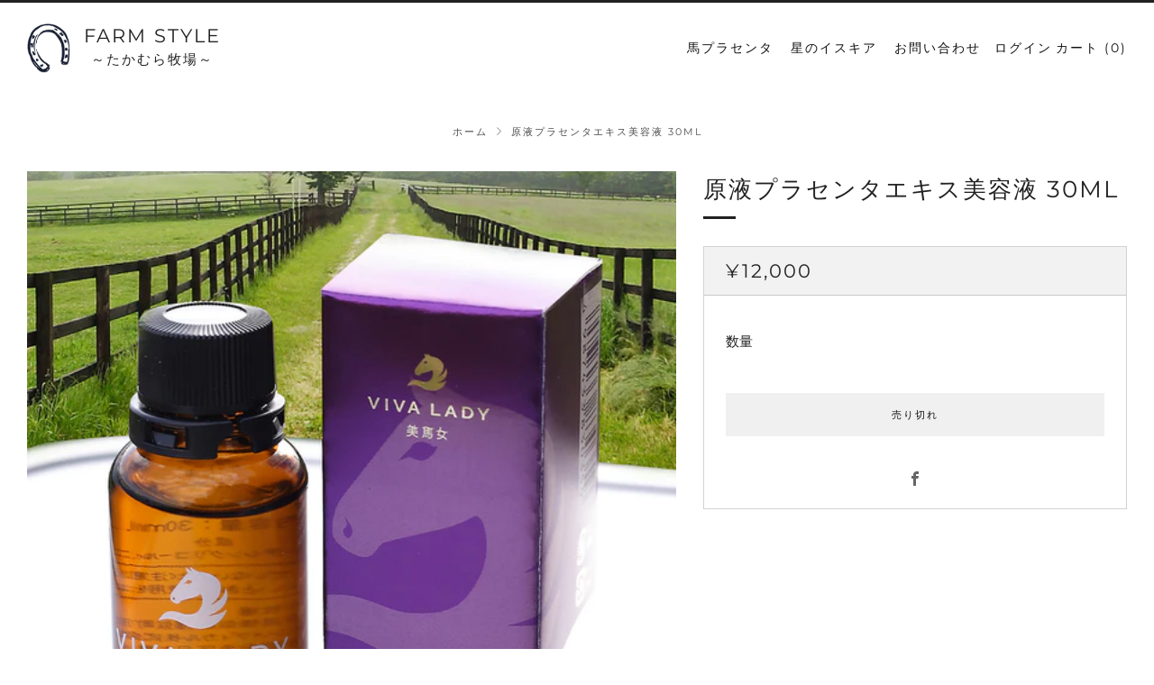

--- FILE ---
content_type: text/html; charset=utf-8
request_url: https://farmstylejapan.com/products/%E5%8E%9F%E6%B6%B2%E3%83%97%E3%83%A9%E3%82%BB%E3%83%B3%E3%82%BF%E3%82%A8%E3%82%AD%E3%82%B9%E7%BE%8E%E5%AE%B9%E6%B6%B2
body_size: 21955
content:
<!doctype html>
<html class="no-js" lang="ja">
<head>
  	<meta charset="utf-8">
  	<meta http-equiv="X-UA-Compatible" content="IE=edge,chrome=1">
  	<meta name="viewport" content="width=device-width, initial-scale=1.0, height=device-height, minimum-scale=1.0, user-scalable=0">
  	<meta name="theme-color" content="#212121">

	<!-- Network optimisations -->
<link rel="preconnect" href="//cdn.shopify.com" crossorigin>
<link rel="preconnect" href="//fonts.shopifycdn.com" crossorigin>
<link rel="preconnect" href="https://monorail-edge.shopifysvc.com">

<link rel="preload" as="style" href="//farmstylejapan.com/cdn/shop/t/4/assets/theme-critical.css?enable_css_minification=1&v=138954209464212247641644548426"><link rel="preload" as="script" href="//farmstylejapan.com/cdn/shop/t/4/assets/scrollreveal.min.js?v=163720458850474464051628236298"><link rel="preload" href="//farmstylejapan.com/cdn/fonts/montserrat/montserrat_n4.81949fa0ac9fd2021e16436151e8eaa539321637.woff2" as="font" type="font/woff2" crossorigin>
<link rel="preload" href="//farmstylejapan.com/cdn/fonts/montserrat/montserrat_n4.81949fa0ac9fd2021e16436151e8eaa539321637.woff2" as="font" type="font/woff2" crossorigin>
<link rel="preload" href="//farmstylejapan.com/cdn/fonts/montserrat/montserrat_n4.81949fa0ac9fd2021e16436151e8eaa539321637.woff2" as="font" type="font/woff2" crossorigin>
<link rel="preload" href="//farmstylejapan.com/cdn/fonts/montserrat/montserrat_n4.81949fa0ac9fd2021e16436151e8eaa539321637.woff2" as="font" type="font/woff2" crossorigin>
<link rel="canonical" href="https://farmstylejapan.com/products/%e5%8e%9f%e6%b6%b2%e3%83%97%e3%83%a9%e3%82%bb%e3%83%b3%e3%82%bf%e3%82%a8%e3%82%ad%e3%82%b9%e7%be%8e%e5%ae%b9%e6%b6%b2">
	    <link rel="shortcut icon" href="//farmstylejapan.com/cdn/shop/files/5_32x32.png?v=1638276719" type="image/png">
	

	<!-- Title and description ================================================== --><title>原液プラセンタエキス美容液 30ml
&ndash; Farm Style  ～たかむら牧場～</title><meta name="description" content="『北海道日高産 サラブレッド 高村牧場のプラセンタエキス原液』安心・安全・品質に徹底的にこだわったプラセンタエキス原液。 原材料の生産地や製造法を明確にする「トレーサビリティー」を究極的な形で実現。北海道日高という地域のみならず、一つの牧場、五頭のサラブレッドと、生産地域を限定することで安全・安心な美容液が誕生しました。高村牧場の女性の想いから産まれた、真の純国産プラセンタ美容液です。 ワンランク上のお肌になる『Viva Lady』の使い方 ・洗顔後や入浴後のお肌に直接お使いください。 ・ご使用直前に普段お使いの化粧水に数滴入れて手のひらで混ぜ合わせたあと、お肌にお使いください。 ・原液のまま使うこともできます。 ・特に気になる部分"><!-- /snippets/social-meta-tags.liquid -->




<meta property="og:site_name" content="Farm Style  ～たかむら牧場～">
<meta property="og:url" content="https://farmstylejapan.com/products/%e5%8e%9f%e6%b6%b2%e3%83%97%e3%83%a9%e3%82%bb%e3%83%b3%e3%82%bf%e3%82%a8%e3%82%ad%e3%82%b9%e7%be%8e%e5%ae%b9%e6%b6%b2">
<meta property="og:title" content="原液プラセンタエキス美容液 30ml">
<meta property="og:type" content="product">
<meta property="og:description" content="『北海道日高産 サラブレッド 高村牧場のプラセンタエキス原液』安心・安全・品質に徹底的にこだわったプラセンタエキス原液。 原材料の生産地や製造法を明確にする「トレーサビリティー」を究極的な形で実現。北海道日高という地域のみならず、一つの牧場、五頭のサラブレッドと、生産地域を限定することで安全・安心な美容液が誕生しました。高村牧場の女性の想いから産まれた、真の純国産プラセンタ美容液です。 ワンランク上のお肌になる『Viva Lady』の使い方 ・洗顔後や入浴後のお肌に直接お使いください。 ・ご使用直前に普段お使いの化粧水に数滴入れて手のひらで混ぜ合わせたあと、お肌にお使いください。 ・原液のまま使うこともできます。 ・特に気になる部分">

  <meta property="og:price:amount" content="12,000">
  <meta property="og:price:currency" content="JPY">

<meta property="og:image" content="http://farmstylejapan.com/cdn/shop/products/03_1200x1200.jpg?v=1628423558"><meta property="og:image" content="http://farmstylejapan.com/cdn/shop/products/02_1200x1200.jpg?v=1628423558"><meta property="og:image" content="http://farmstylejapan.com/cdn/shop/products/01_1200x1200.jpg?v=1628423560">
<meta property="og:image:secure_url" content="https://farmstylejapan.com/cdn/shop/products/03_1200x1200.jpg?v=1628423558"><meta property="og:image:secure_url" content="https://farmstylejapan.com/cdn/shop/products/02_1200x1200.jpg?v=1628423558"><meta property="og:image:secure_url" content="https://farmstylejapan.com/cdn/shop/products/01_1200x1200.jpg?v=1628423560">


<meta name="twitter:card" content="summary_large_image">
<meta name="twitter:title" content="原液プラセンタエキス美容液 30ml">
<meta name="twitter:description" content="『北海道日高産 サラブレッド 高村牧場のプラセンタエキス原液』安心・安全・品質に徹底的にこだわったプラセンタエキス原液。 原材料の生産地や製造法を明確にする「トレーサビリティー」を究極的な形で実現。北海道日高という地域のみならず、一つの牧場、五頭のサラブレッドと、生産地域を限定することで安全・安心な美容液が誕生しました。高村牧場の女性の想いから産まれた、真の純国産プラセンタ美容液です。 ワンランク上のお肌になる『Viva Lady』の使い方 ・洗顔後や入浴後のお肌に直接お使いください。 ・ご使用直前に普段お使いの化粧水に数滴入れて手のひらで混ぜ合わせたあと、お肌にお使いください。 ・原液のまま使うこともできます。 ・特に気になる部分">

  	<!-- JS before CSSOM =================================================== -->
  	<script type="text/javascript">
		theme = {};
		theme.t = {};
		theme.map = {};
		theme.map_settings_url="//farmstylejapan.com/cdn/shop/t/4/assets/map_settings.min.js?v=139713383514298653791628236294";
		theme.cart_type = 'page';
		theme.cart_ajax = false;
		theme.routes = {
			rootUrl: "/",
			rootUrlSlash: "/",
			cartUrl: "/cart",
			cartAddUrl: "/cart/add",
			cartChangeUrl: "/cart/change"
		};
		theme.assets = {
			plyr: "//farmstylejapan.com/cdn/shop/t/4/assets/plyr.min.js?v=4209607025050129391628236297",
			masonry: "//farmstylejapan.com/cdn/shop/t/4/assets/masonry.min.js?v=52946867241060388171628236295",
			autocomplete: "//farmstylejapan.com/cdn/shop/t/4/assets/autocomplete.min.js?v=42647060391499044481628236282",
			photoswipe: "//farmstylejapan.com/cdn/shop/t/4/assets/photoswipe.min.js?v=25365026511866153621628236296",
			fecha: "//farmstylejapan.com/cdn/shop/t/4/assets/fecha.min.js?v=77892649025288305351628236291"
		};
	</script>
	
	<style id="fontsupporttest">@font-face{font-family:"font";src:url("https://")}</style>
	<script type="text/javascript">
		function supportsFontFace() {
			function blacklist() {
				var match = /(WebKit|windows phone.+trident)\/(\d+)/i.exec(navigator.userAgent);
				return match && parseInt(match[2], 10) < (match[1] == 'WebKit' ? 533 : 6);
			}
			function hasFontFaceSrc() {
				var style = document.getElementById('fontsupporttest');
				var sheet = style.sheet || style.styleSheet;
				var cssText = sheet ? (sheet.cssRules && sheet.cssRules[0] ? sheet.cssRules[0].cssText : sheet.cssText || '') : '';
				return /src/i.test(cssText);
			}
			return !blacklist() && hasFontFaceSrc();
		}
		document.documentElement.classList.replace('no-js', 'js');
		if (window.matchMedia("(pointer: coarse)").matches) {document.documentElement.classList.add('touchevents')} else {document.documentElement.classList.add('no-touchevents')}
		if (supportsFontFace()) {document.documentElement.classList.add('fontface')}
	</script>
  	<script src="//farmstylejapan.com/cdn/shop/t/4/assets/jquery.min.js?v=115860211936397945481628236292" defer="defer"></script>
  	<script src="//farmstylejapan.com/cdn/shop/t/4/assets/vendor.min.js?v=125665167228787214451628236302" defer="defer"></script>
  	<script src="//farmstylejapan.com/cdn/shop/t/4/assets/ajax-cart.min.js?v=156859341662167120001628317616" defer="defer"></script>
  
    <link rel="preconnect" href="https://fonts.googleapis.com">
    <link rel="preconnect" href="https://fonts.gstatic.com" crossorigin>
    <link href="https://fonts.googleapis.com/css2?family=Sawarabi+Mincho&display=swap" rel="stylesheet"> 

  	<!-- CSS ================================================== -->
  	
<style data-shopify>





:root {
	--color--brand: #212121;
	--color--brand-dark: #141414;
	--color--brand-light: #2e2e2e;

	--color--accent: #fad018;
	--color--accent-dark: #f3c705;

	--color--link: #6e6e6e;
	--color--link-dark: #000000;

	--color--text: #212121;
	--color--text-light: rgba(33, 33, 33, 0.7);
	--color--text-lighter: rgba(33, 33, 33, 0.5);
	--color--text-lightest: rgba(33, 33, 33, 0.2);

	--color--text-bg: rgba(33, 33, 33, 0.1);

	--color--headings: #212121;
	--color--alt-text: #666666;
	--color--btn: #ffffff;

	--color--product-bg: #f0f0f0;
	--color--product-sale: #c00000;

	--color--bg: #FFFFFF;
	--color--bg-alpha: rgba(255, 255, 255, 0.8);
	--color--bg-light: #ffffff;
	--color--bg-dark: #f2f2f2;

	--font--size-base: 15;
	--font--line-base: 30;

	--font--size-h1: 34;
	--font--size-h2: 26;
	--font--size-h3: 20;
	--font--size-h4: 19;
	--font--size-h5: 16;
	--font--size-h6: 15;

	--font--body: Montserrat, sans-serif;
	--font--body-style: normal;
    --font--body-weight: 400;

    --font--title: Montserrat, sans-serif;
	--font--title-weight: 400;
	--font--title-style: normal;
	--font--title-space: 2px;
	--font--title-transform: uppercase;
	--font--title-border: 1;
	--font--title-border-size: 3px;

	--font--nav: Montserrat, sans-serif;
	--font--nav-weight: 400;
	--font--nav-style: normal;
	--font--nav-space: 2px;
	--font--nav-transform: uppercase;
	--font--nav-size: 11px;

	--font--button: Montserrat, sans-serif;
	--font--button-weight: 400;
	--font--button-style: normal;
	--font--button-space: 2px;
	--font--button-transform: uppercase;
	--font--button-size: 11px;
	--font--button-mobile-size: 12px;

	--font--icon-url: //farmstylejapan.com/cdn/shop/t/4/assets/sb-icons.eot?v=69961381625854386191628236298;
}
</style>
	<style>@font-face {
  font-family: Montserrat;
  font-weight: 400;
  font-style: normal;
  font-display: swap;
  src: url("//farmstylejapan.com/cdn/fonts/montserrat/montserrat_n4.81949fa0ac9fd2021e16436151e8eaa539321637.woff2") format("woff2"),
       url("//farmstylejapan.com/cdn/fonts/montserrat/montserrat_n4.a6c632ca7b62da89c3594789ba828388aac693fe.woff") format("woff");
}

@font-face {
  font-family: Montserrat;
  font-weight: 400;
  font-style: normal;
  font-display: swap;
  src: url("//farmstylejapan.com/cdn/fonts/montserrat/montserrat_n4.81949fa0ac9fd2021e16436151e8eaa539321637.woff2") format("woff2"),
       url("//farmstylejapan.com/cdn/fonts/montserrat/montserrat_n4.a6c632ca7b62da89c3594789ba828388aac693fe.woff") format("woff");
}

@font-face {
  font-family: Montserrat;
  font-weight: 400;
  font-style: normal;
  font-display: swap;
  src: url("//farmstylejapan.com/cdn/fonts/montserrat/montserrat_n4.81949fa0ac9fd2021e16436151e8eaa539321637.woff2") format("woff2"),
       url("//farmstylejapan.com/cdn/fonts/montserrat/montserrat_n4.a6c632ca7b62da89c3594789ba828388aac693fe.woff") format("woff");
}

@font-face {
  font-family: Montserrat;
  font-weight: 400;
  font-style: normal;
  font-display: swap;
  src: url("//farmstylejapan.com/cdn/fonts/montserrat/montserrat_n4.81949fa0ac9fd2021e16436151e8eaa539321637.woff2") format("woff2"),
       url("//farmstylejapan.com/cdn/fonts/montserrat/montserrat_n4.a6c632ca7b62da89c3594789ba828388aac693fe.woff") format("woff");
}

@font-face {
  font-family: Montserrat;
  font-weight: 700;
  font-style: normal;
  font-display: swap;
  src: url("//farmstylejapan.com/cdn/fonts/montserrat/montserrat_n7.3c434e22befd5c18a6b4afadb1e3d77c128c7939.woff2") format("woff2"),
       url("//farmstylejapan.com/cdn/fonts/montserrat/montserrat_n7.5d9fa6e2cae713c8fb539a9876489d86207fe957.woff") format("woff");
}

@font-face {
  font-family: Montserrat;
  font-weight: 400;
  font-style: italic;
  font-display: swap;
  src: url("//farmstylejapan.com/cdn/fonts/montserrat/montserrat_i4.5a4ea298b4789e064f62a29aafc18d41f09ae59b.woff2") format("woff2"),
       url("//farmstylejapan.com/cdn/fonts/montserrat/montserrat_i4.072b5869c5e0ed5b9d2021e4c2af132e16681ad2.woff") format("woff");
}

@font-face {
  font-family: Montserrat;
  font-weight: 700;
  font-style: italic;
  font-display: swap;
  src: url("//farmstylejapan.com/cdn/fonts/montserrat/montserrat_i7.a0d4a463df4f146567d871890ffb3c80408e7732.woff2") format("woff2"),
       url("//farmstylejapan.com/cdn/fonts/montserrat/montserrat_i7.f6ec9f2a0681acc6f8152c40921d2a4d2e1a2c78.woff") format("woff");
}

</style>

<link rel="stylesheet" href="//farmstylejapan.com/cdn/shop/t/4/assets/theme-critical.css?enable_css_minification=1&v=138954209464212247641644548426">

<link rel="preload" href="//farmstylejapan.com/cdn/shop/t/4/assets/theme.css?enable_css_minification=1&v=115709010903124765441643854400" as="style" onload="this.onload=null;this.rel='stylesheet'">
<noscript><link rel="stylesheet" href="//farmstylejapan.com/cdn/shop/t/4/assets/theme.css?enable_css_minification=1&v=115709010903124765441643854400"></noscript>
<script>
	/*! loadCSS rel=preload polyfill. [c]2017 Filament Group, Inc. MIT License */
	(function(w){"use strict";if(!w.loadCSS){w.loadCSS=function(){}}var rp=loadCSS.relpreload={};rp.support=(function(){var ret;try{ret=w.document.createElement("link").relList.supports("preload")}catch(e){ret=false}return function(){return ret}})();rp.bindMediaToggle=function(link){var finalMedia=link.media||"all";function enableStylesheet(){if(link.addEventListener){link.removeEventListener("load",enableStylesheet)}else if(link.attachEvent){link.detachEvent("onload",enableStylesheet)}link.setAttribute("onload",null);link.media=finalMedia}if(link.addEventListener){link.addEventListener("load",enableStylesheet)}else if(link.attachEvent){link.attachEvent("onload",enableStylesheet)}setTimeout(function(){link.rel="stylesheet";link.media="only x"});setTimeout(enableStylesheet,3000)};rp.poly=function(){if(rp.support()){return}var links=w.document.getElementsByTagName("link");for(var i=0;i<links.length;i+=1){var link=links[i];if(link.rel==="preload"&&link.getAttribute("as")==="style"&&!link.getAttribute("data-loadcss")){link.setAttribute("data-loadcss",true);rp.bindMediaToggle(link)}}};if(!rp.support()){rp.poly();var run=w.setInterval(rp.poly,500);if(w.addEventListener){w.addEventListener("load",function(){rp.poly();w.clearInterval(run)})}else if(w.attachEvent){w.attachEvent("onload",function(){rp.poly();w.clearInterval(run)})}}if(typeof exports!=="undefined"){exports.loadCSS=loadCSS}else{w.loadCSS=loadCSS}}(typeof global!=="undefined"?global:this));
</script>

	<!-- JS after CSSOM=================================================== -->
  	<script src="//farmstylejapan.com/cdn/shop/t/4/assets/theme.js?v=142374112552825837501643853572" defer="defer"></script>
  	<script src="//farmstylejapan.com/cdn/shop/t/4/assets/custom.js?v=152733329445290166911628236282" defer="defer"></script>

	

  	
		<script src="//farmstylejapan.com/cdn/shop/t/4/assets/scrollreveal.min.js?v=163720458850474464051628236298"></script>
	
  	

	<!-- Header hook for plugins ================================================== -->
  	<script>window.performance && window.performance.mark && window.performance.mark('shopify.content_for_header.start');</script><meta id="shopify-digital-wallet" name="shopify-digital-wallet" content="/57781977248/digital_wallets/dialog">
<meta name="shopify-checkout-api-token" content="92f5d71a3fdf02e08b263505218a6acd">
<meta id="in-context-paypal-metadata" data-shop-id="57781977248" data-venmo-supported="false" data-environment="production" data-locale="ja_JP" data-paypal-v4="true" data-currency="JPY">
<link rel="alternate" type="application/json+oembed" href="https://farmstylejapan.com/products/%e5%8e%9f%e6%b6%b2%e3%83%97%e3%83%a9%e3%82%bb%e3%83%b3%e3%82%bf%e3%82%a8%e3%82%ad%e3%82%b9%e7%be%8e%e5%ae%b9%e6%b6%b2.oembed">
<script async="async" src="/checkouts/internal/preloads.js?locale=ja-JP"></script>
<script id="shopify-features" type="application/json">{"accessToken":"92f5d71a3fdf02e08b263505218a6acd","betas":["rich-media-storefront-analytics"],"domain":"farmstylejapan.com","predictiveSearch":false,"shopId":57781977248,"locale":"ja"}</script>
<script>var Shopify = Shopify || {};
Shopify.shop = "vivalady.myshopify.com";
Shopify.locale = "ja";
Shopify.currency = {"active":"JPY","rate":"1.0"};
Shopify.country = "JP";
Shopify.theme = {"name":"Venueのコピー","id":125304635552,"schema_name":"Venue","schema_version":"4.8.6","theme_store_id":836,"role":"main"};
Shopify.theme.handle = "null";
Shopify.theme.style = {"id":null,"handle":null};
Shopify.cdnHost = "farmstylejapan.com/cdn";
Shopify.routes = Shopify.routes || {};
Shopify.routes.root = "/";</script>
<script type="module">!function(o){(o.Shopify=o.Shopify||{}).modules=!0}(window);</script>
<script>!function(o){function n(){var o=[];function n(){o.push(Array.prototype.slice.apply(arguments))}return n.q=o,n}var t=o.Shopify=o.Shopify||{};t.loadFeatures=n(),t.autoloadFeatures=n()}(window);</script>
<script id="shop-js-analytics" type="application/json">{"pageType":"product"}</script>
<script defer="defer" async type="module" src="//farmstylejapan.com/cdn/shopifycloud/shop-js/modules/v2/client.init-shop-cart-sync_CZKilf07.ja.esm.js"></script>
<script defer="defer" async type="module" src="//farmstylejapan.com/cdn/shopifycloud/shop-js/modules/v2/chunk.common_rlhnONO2.esm.js"></script>
<script type="module">
  await import("//farmstylejapan.com/cdn/shopifycloud/shop-js/modules/v2/client.init-shop-cart-sync_CZKilf07.ja.esm.js");
await import("//farmstylejapan.com/cdn/shopifycloud/shop-js/modules/v2/chunk.common_rlhnONO2.esm.js");

  window.Shopify.SignInWithShop?.initShopCartSync?.({"fedCMEnabled":true,"windoidEnabled":true});

</script>
<script id="__st">var __st={"a":57781977248,"offset":32400,"reqid":"c91c4e21-a254-4231-9302-705633e081d2-1768980521","pageurl":"farmstylejapan.com\/products\/%E5%8E%9F%E6%B6%B2%E3%83%97%E3%83%A9%E3%82%BB%E3%83%B3%E3%82%BF%E3%82%A8%E3%82%AD%E3%82%B9%E7%BE%8E%E5%AE%B9%E6%B6%B2","u":"454cbe858e3b","p":"product","rtyp":"product","rid":6871083810976};</script>
<script>window.ShopifyPaypalV4VisibilityTracking = true;</script>
<script id="captcha-bootstrap">!function(){'use strict';const t='contact',e='account',n='new_comment',o=[[t,t],['blogs',n],['comments',n],[t,'customer']],c=[[e,'customer_login'],[e,'guest_login'],[e,'recover_customer_password'],[e,'create_customer']],r=t=>t.map((([t,e])=>`form[action*='/${t}']:not([data-nocaptcha='true']) input[name='form_type'][value='${e}']`)).join(','),a=t=>()=>t?[...document.querySelectorAll(t)].map((t=>t.form)):[];function s(){const t=[...o],e=r(t);return a(e)}const i='password',u='form_key',d=['recaptcha-v3-token','g-recaptcha-response','h-captcha-response',i],f=()=>{try{return window.sessionStorage}catch{return}},m='__shopify_v',_=t=>t.elements[u];function p(t,e,n=!1){try{const o=window.sessionStorage,c=JSON.parse(o.getItem(e)),{data:r}=function(t){const{data:e,action:n}=t;return t[m]||n?{data:e,action:n}:{data:t,action:n}}(c);for(const[e,n]of Object.entries(r))t.elements[e]&&(t.elements[e].value=n);n&&o.removeItem(e)}catch(o){console.error('form repopulation failed',{error:o})}}const l='form_type',E='cptcha';function T(t){t.dataset[E]=!0}const w=window,h=w.document,L='Shopify',v='ce_forms',y='captcha';let A=!1;((t,e)=>{const n=(g='f06e6c50-85a8-45c8-87d0-21a2b65856fe',I='https://cdn.shopify.com/shopifycloud/storefront-forms-hcaptcha/ce_storefront_forms_captcha_hcaptcha.v1.5.2.iife.js',D={infoText:'hCaptchaによる保護',privacyText:'プライバシー',termsText:'利用規約'},(t,e,n)=>{const o=w[L][v],c=o.bindForm;if(c)return c(t,g,e,D).then(n);var r;o.q.push([[t,g,e,D],n]),r=I,A||(h.body.append(Object.assign(h.createElement('script'),{id:'captcha-provider',async:!0,src:r})),A=!0)});var g,I,D;w[L]=w[L]||{},w[L][v]=w[L][v]||{},w[L][v].q=[],w[L][y]=w[L][y]||{},w[L][y].protect=function(t,e){n(t,void 0,e),T(t)},Object.freeze(w[L][y]),function(t,e,n,w,h,L){const[v,y,A,g]=function(t,e,n){const i=e?o:[],u=t?c:[],d=[...i,...u],f=r(d),m=r(i),_=r(d.filter((([t,e])=>n.includes(e))));return[a(f),a(m),a(_),s()]}(w,h,L),I=t=>{const e=t.target;return e instanceof HTMLFormElement?e:e&&e.form},D=t=>v().includes(t);t.addEventListener('submit',(t=>{const e=I(t);if(!e)return;const n=D(e)&&!e.dataset.hcaptchaBound&&!e.dataset.recaptchaBound,o=_(e),c=g().includes(e)&&(!o||!o.value);(n||c)&&t.preventDefault(),c&&!n&&(function(t){try{if(!f())return;!function(t){const e=f();if(!e)return;const n=_(t);if(!n)return;const o=n.value;o&&e.removeItem(o)}(t);const e=Array.from(Array(32),(()=>Math.random().toString(36)[2])).join('');!function(t,e){_(t)||t.append(Object.assign(document.createElement('input'),{type:'hidden',name:u})),t.elements[u].value=e}(t,e),function(t,e){const n=f();if(!n)return;const o=[...t.querySelectorAll(`input[type='${i}']`)].map((({name:t})=>t)),c=[...d,...o],r={};for(const[a,s]of new FormData(t).entries())c.includes(a)||(r[a]=s);n.setItem(e,JSON.stringify({[m]:1,action:t.action,data:r}))}(t,e)}catch(e){console.error('failed to persist form',e)}}(e),e.submit())}));const S=(t,e)=>{t&&!t.dataset[E]&&(n(t,e.some((e=>e===t))),T(t))};for(const o of['focusin','change'])t.addEventListener(o,(t=>{const e=I(t);D(e)&&S(e,y())}));const B=e.get('form_key'),M=e.get(l),P=B&&M;t.addEventListener('DOMContentLoaded',(()=>{const t=y();if(P)for(const e of t)e.elements[l].value===M&&p(e,B);[...new Set([...A(),...v().filter((t=>'true'===t.dataset.shopifyCaptcha))])].forEach((e=>S(e,t)))}))}(h,new URLSearchParams(w.location.search),n,t,e,['guest_login'])})(!0,!0)}();</script>
<script integrity="sha256-4kQ18oKyAcykRKYeNunJcIwy7WH5gtpwJnB7kiuLZ1E=" data-source-attribution="shopify.loadfeatures" defer="defer" src="//farmstylejapan.com/cdn/shopifycloud/storefront/assets/storefront/load_feature-a0a9edcb.js" crossorigin="anonymous"></script>
<script data-source-attribution="shopify.dynamic_checkout.dynamic.init">var Shopify=Shopify||{};Shopify.PaymentButton=Shopify.PaymentButton||{isStorefrontPortableWallets:!0,init:function(){window.Shopify.PaymentButton.init=function(){};var t=document.createElement("script");t.src="https://farmstylejapan.com/cdn/shopifycloud/portable-wallets/latest/portable-wallets.ja.js",t.type="module",document.head.appendChild(t)}};
</script>
<script data-source-attribution="shopify.dynamic_checkout.buyer_consent">
  function portableWalletsHideBuyerConsent(e){var t=document.getElementById("shopify-buyer-consent"),n=document.getElementById("shopify-subscription-policy-button");t&&n&&(t.classList.add("hidden"),t.setAttribute("aria-hidden","true"),n.removeEventListener("click",e))}function portableWalletsShowBuyerConsent(e){var t=document.getElementById("shopify-buyer-consent"),n=document.getElementById("shopify-subscription-policy-button");t&&n&&(t.classList.remove("hidden"),t.removeAttribute("aria-hidden"),n.addEventListener("click",e))}window.Shopify?.PaymentButton&&(window.Shopify.PaymentButton.hideBuyerConsent=portableWalletsHideBuyerConsent,window.Shopify.PaymentButton.showBuyerConsent=portableWalletsShowBuyerConsent);
</script>
<script>
  function portableWalletsCleanup(e){e&&e.src&&console.error("Failed to load portable wallets script "+e.src);var t=document.querySelectorAll("shopify-accelerated-checkout .shopify-payment-button__skeleton, shopify-accelerated-checkout-cart .wallet-cart-button__skeleton"),e=document.getElementById("shopify-buyer-consent");for(let e=0;e<t.length;e++)t[e].remove();e&&e.remove()}function portableWalletsNotLoadedAsModule(e){e instanceof ErrorEvent&&"string"==typeof e.message&&e.message.includes("import.meta")&&"string"==typeof e.filename&&e.filename.includes("portable-wallets")&&(window.removeEventListener("error",portableWalletsNotLoadedAsModule),window.Shopify.PaymentButton.failedToLoad=e,"loading"===document.readyState?document.addEventListener("DOMContentLoaded",window.Shopify.PaymentButton.init):window.Shopify.PaymentButton.init())}window.addEventListener("error",portableWalletsNotLoadedAsModule);
</script>

<script type="module" src="https://farmstylejapan.com/cdn/shopifycloud/portable-wallets/latest/portable-wallets.ja.js" onError="portableWalletsCleanup(this)" crossorigin="anonymous"></script>
<script nomodule>
  document.addEventListener("DOMContentLoaded", portableWalletsCleanup);
</script>

<link id="shopify-accelerated-checkout-styles" rel="stylesheet" media="screen" href="https://farmstylejapan.com/cdn/shopifycloud/portable-wallets/latest/accelerated-checkout-backwards-compat.css" crossorigin="anonymous">
<style id="shopify-accelerated-checkout-cart">
        #shopify-buyer-consent {
  margin-top: 1em;
  display: inline-block;
  width: 100%;
}

#shopify-buyer-consent.hidden {
  display: none;
}

#shopify-subscription-policy-button {
  background: none;
  border: none;
  padding: 0;
  text-decoration: underline;
  font-size: inherit;
  cursor: pointer;
}

#shopify-subscription-policy-button::before {
  box-shadow: none;
}

      </style>

<script>window.performance && window.performance.mark && window.performance.mark('shopify.content_for_header.end');</script>

<!-- Google 構造化データ マークアップ支援ツールが生成した JSON-LD マークアップです。 -->
<script type="application/ld+json">
{
  "@context": "http://schema.org",
  "@type": "LocalBusiness",
  "name": "Farm Style～たかむら牧場～",
  "telephone": "+81-146‐36‐4666",
  "email": "farmstylejapan@gmail.com",
  "address": {
    "@type": "PostalAddress",
    "streetAddress": "様似町岡田１６８",
    "addressLocality": "様似郡",
    "addressRegion": "北海道",
    "addressCountry": "日本",
    "postalCode": "058-0022"
  },
  "openingHoursSpecification": {
    "@type": "OpeningHoursSpecification",
    "dayOfWeek": {
      "@type": "DayOfWeek",
      "name": "Mon-Fri"
    },
    "opens": "09:00:00",
    "closes": "19:00:00"
  },
  "url": "https://farmstylejapan.com/"
}
</script>
  
<!-- Google tag (gtag.js) -->
<script async src="https://www.googletagmanager.com/gtag/js?id=G-29GWKLXGH5"></script>
<script>
  window.dataLayer = window.dataLayer || [];
  function gtag(){dataLayer.push(arguments);}
  gtag('js', new Date());

  gtag('config', 'G-29GWKLXGH5');
  gtag('config', 'UA-260278594-1');
</script>

<script type="text/javascript" src="https://ajax.googleapis.com/ajax/libs/jquery/3.6.0/jquery.min.js"></script>
<script type="text/javascript" src="https://code.jquery.com/jquery-migrate-3.3.2.min.js"></script>
<link href="https://monorail-edge.shopifysvc.com" rel="dns-prefetch">
<script>(function(){if ("sendBeacon" in navigator && "performance" in window) {try {var session_token_from_headers = performance.getEntriesByType('navigation')[0].serverTiming.find(x => x.name == '_s').description;} catch {var session_token_from_headers = undefined;}var session_cookie_matches = document.cookie.match(/_shopify_s=([^;]*)/);var session_token_from_cookie = session_cookie_matches && session_cookie_matches.length === 2 ? session_cookie_matches[1] : "";var session_token = session_token_from_headers || session_token_from_cookie || "";function handle_abandonment_event(e) {var entries = performance.getEntries().filter(function(entry) {return /monorail-edge.shopifysvc.com/.test(entry.name);});if (!window.abandonment_tracked && entries.length === 0) {window.abandonment_tracked = true;var currentMs = Date.now();var navigation_start = performance.timing.navigationStart;var payload = {shop_id: 57781977248,url: window.location.href,navigation_start,duration: currentMs - navigation_start,session_token,page_type: "product"};window.navigator.sendBeacon("https://monorail-edge.shopifysvc.com/v1/produce", JSON.stringify({schema_id: "online_store_buyer_site_abandonment/1.1",payload: payload,metadata: {event_created_at_ms: currentMs,event_sent_at_ms: currentMs}}));}}window.addEventListener('pagehide', handle_abandonment_event);}}());</script>
<script id="web-pixels-manager-setup">(function e(e,d,r,n,o){if(void 0===o&&(o={}),!Boolean(null===(a=null===(i=window.Shopify)||void 0===i?void 0:i.analytics)||void 0===a?void 0:a.replayQueue)){var i,a;window.Shopify=window.Shopify||{};var t=window.Shopify;t.analytics=t.analytics||{};var s=t.analytics;s.replayQueue=[],s.publish=function(e,d,r){return s.replayQueue.push([e,d,r]),!0};try{self.performance.mark("wpm:start")}catch(e){}var l=function(){var e={modern:/Edge?\/(1{2}[4-9]|1[2-9]\d|[2-9]\d{2}|\d{4,})\.\d+(\.\d+|)|Firefox\/(1{2}[4-9]|1[2-9]\d|[2-9]\d{2}|\d{4,})\.\d+(\.\d+|)|Chrom(ium|e)\/(9{2}|\d{3,})\.\d+(\.\d+|)|(Maci|X1{2}).+ Version\/(15\.\d+|(1[6-9]|[2-9]\d|\d{3,})\.\d+)([,.]\d+|)( \(\w+\)|)( Mobile\/\w+|) Safari\/|Chrome.+OPR\/(9{2}|\d{3,})\.\d+\.\d+|(CPU[ +]OS|iPhone[ +]OS|CPU[ +]iPhone|CPU IPhone OS|CPU iPad OS)[ +]+(15[._]\d+|(1[6-9]|[2-9]\d|\d{3,})[._]\d+)([._]\d+|)|Android:?[ /-](13[3-9]|1[4-9]\d|[2-9]\d{2}|\d{4,})(\.\d+|)(\.\d+|)|Android.+Firefox\/(13[5-9]|1[4-9]\d|[2-9]\d{2}|\d{4,})\.\d+(\.\d+|)|Android.+Chrom(ium|e)\/(13[3-9]|1[4-9]\d|[2-9]\d{2}|\d{4,})\.\d+(\.\d+|)|SamsungBrowser\/([2-9]\d|\d{3,})\.\d+/,legacy:/Edge?\/(1[6-9]|[2-9]\d|\d{3,})\.\d+(\.\d+|)|Firefox\/(5[4-9]|[6-9]\d|\d{3,})\.\d+(\.\d+|)|Chrom(ium|e)\/(5[1-9]|[6-9]\d|\d{3,})\.\d+(\.\d+|)([\d.]+$|.*Safari\/(?![\d.]+ Edge\/[\d.]+$))|(Maci|X1{2}).+ Version\/(10\.\d+|(1[1-9]|[2-9]\d|\d{3,})\.\d+)([,.]\d+|)( \(\w+\)|)( Mobile\/\w+|) Safari\/|Chrome.+OPR\/(3[89]|[4-9]\d|\d{3,})\.\d+\.\d+|(CPU[ +]OS|iPhone[ +]OS|CPU[ +]iPhone|CPU IPhone OS|CPU iPad OS)[ +]+(10[._]\d+|(1[1-9]|[2-9]\d|\d{3,})[._]\d+)([._]\d+|)|Android:?[ /-](13[3-9]|1[4-9]\d|[2-9]\d{2}|\d{4,})(\.\d+|)(\.\d+|)|Mobile Safari.+OPR\/([89]\d|\d{3,})\.\d+\.\d+|Android.+Firefox\/(13[5-9]|1[4-9]\d|[2-9]\d{2}|\d{4,})\.\d+(\.\d+|)|Android.+Chrom(ium|e)\/(13[3-9]|1[4-9]\d|[2-9]\d{2}|\d{4,})\.\d+(\.\d+|)|Android.+(UC? ?Browser|UCWEB|U3)[ /]?(15\.([5-9]|\d{2,})|(1[6-9]|[2-9]\d|\d{3,})\.\d+)\.\d+|SamsungBrowser\/(5\.\d+|([6-9]|\d{2,})\.\d+)|Android.+MQ{2}Browser\/(14(\.(9|\d{2,})|)|(1[5-9]|[2-9]\d|\d{3,})(\.\d+|))(\.\d+|)|K[Aa][Ii]OS\/(3\.\d+|([4-9]|\d{2,})\.\d+)(\.\d+|)/},d=e.modern,r=e.legacy,n=navigator.userAgent;return n.match(d)?"modern":n.match(r)?"legacy":"unknown"}(),u="modern"===l?"modern":"legacy",c=(null!=n?n:{modern:"",legacy:""})[u],f=function(e){return[e.baseUrl,"/wpm","/b",e.hashVersion,"modern"===e.buildTarget?"m":"l",".js"].join("")}({baseUrl:d,hashVersion:r,buildTarget:u}),m=function(e){var d=e.version,r=e.bundleTarget,n=e.surface,o=e.pageUrl,i=e.monorailEndpoint;return{emit:function(e){var a=e.status,t=e.errorMsg,s=(new Date).getTime(),l=JSON.stringify({metadata:{event_sent_at_ms:s},events:[{schema_id:"web_pixels_manager_load/3.1",payload:{version:d,bundle_target:r,page_url:o,status:a,surface:n,error_msg:t},metadata:{event_created_at_ms:s}}]});if(!i)return console&&console.warn&&console.warn("[Web Pixels Manager] No Monorail endpoint provided, skipping logging."),!1;try{return self.navigator.sendBeacon.bind(self.navigator)(i,l)}catch(e){}var u=new XMLHttpRequest;try{return u.open("POST",i,!0),u.setRequestHeader("Content-Type","text/plain"),u.send(l),!0}catch(e){return console&&console.warn&&console.warn("[Web Pixels Manager] Got an unhandled error while logging to Monorail."),!1}}}}({version:r,bundleTarget:l,surface:e.surface,pageUrl:self.location.href,monorailEndpoint:e.monorailEndpoint});try{o.browserTarget=l,function(e){var d=e.src,r=e.async,n=void 0===r||r,o=e.onload,i=e.onerror,a=e.sri,t=e.scriptDataAttributes,s=void 0===t?{}:t,l=document.createElement("script"),u=document.querySelector("head"),c=document.querySelector("body");if(l.async=n,l.src=d,a&&(l.integrity=a,l.crossOrigin="anonymous"),s)for(var f in s)if(Object.prototype.hasOwnProperty.call(s,f))try{l.dataset[f]=s[f]}catch(e){}if(o&&l.addEventListener("load",o),i&&l.addEventListener("error",i),u)u.appendChild(l);else{if(!c)throw new Error("Did not find a head or body element to append the script");c.appendChild(l)}}({src:f,async:!0,onload:function(){if(!function(){var e,d;return Boolean(null===(d=null===(e=window.Shopify)||void 0===e?void 0:e.analytics)||void 0===d?void 0:d.initialized)}()){var d=window.webPixelsManager.init(e)||void 0;if(d){var r=window.Shopify.analytics;r.replayQueue.forEach((function(e){var r=e[0],n=e[1],o=e[2];d.publishCustomEvent(r,n,o)})),r.replayQueue=[],r.publish=d.publishCustomEvent,r.visitor=d.visitor,r.initialized=!0}}},onerror:function(){return m.emit({status:"failed",errorMsg:"".concat(f," has failed to load")})},sri:function(e){var d=/^sha384-[A-Za-z0-9+/=]+$/;return"string"==typeof e&&d.test(e)}(c)?c:"",scriptDataAttributes:o}),m.emit({status:"loading"})}catch(e){m.emit({status:"failed",errorMsg:(null==e?void 0:e.message)||"Unknown error"})}}})({shopId: 57781977248,storefrontBaseUrl: "https://farmstylejapan.com",extensionsBaseUrl: "https://extensions.shopifycdn.com/cdn/shopifycloud/web-pixels-manager",monorailEndpoint: "https://monorail-edge.shopifysvc.com/unstable/produce_batch",surface: "storefront-renderer",enabledBetaFlags: ["2dca8a86"],webPixelsConfigList: [{"id":"shopify-app-pixel","configuration":"{}","eventPayloadVersion":"v1","runtimeContext":"STRICT","scriptVersion":"0450","apiClientId":"shopify-pixel","type":"APP","privacyPurposes":["ANALYTICS","MARKETING"]},{"id":"shopify-custom-pixel","eventPayloadVersion":"v1","runtimeContext":"LAX","scriptVersion":"0450","apiClientId":"shopify-pixel","type":"CUSTOM","privacyPurposes":["ANALYTICS","MARKETING"]}],isMerchantRequest: false,initData: {"shop":{"name":"Farm Style  ～たかむら牧場～","paymentSettings":{"currencyCode":"JPY"},"myshopifyDomain":"vivalady.myshopify.com","countryCode":"JP","storefrontUrl":"https:\/\/farmstylejapan.com"},"customer":null,"cart":null,"checkout":null,"productVariants":[{"price":{"amount":12000.0,"currencyCode":"JPY"},"product":{"title":"原液プラセンタエキス美容液 30ml","vendor":"Farm Style ～たかむら牧場～","id":"6871083810976","untranslatedTitle":"原液プラセンタエキス美容液 30ml","url":"\/products\/%E5%8E%9F%E6%B6%B2%E3%83%97%E3%83%A9%E3%82%BB%E3%83%B3%E3%82%BF%E3%82%A8%E3%82%AD%E3%82%B9%E7%BE%8E%E5%AE%B9%E6%B6%B2","type":""},"id":"40569704710304","image":{"src":"\/\/farmstylejapan.com\/cdn\/shop\/products\/03.jpg?v=1628423558"},"sku":"","title":"Default Title","untranslatedTitle":"Default Title"}],"purchasingCompany":null},},"https://farmstylejapan.com/cdn","fcfee988w5aeb613cpc8e4bc33m6693e112",{"modern":"","legacy":""},{"shopId":"57781977248","storefrontBaseUrl":"https:\/\/farmstylejapan.com","extensionBaseUrl":"https:\/\/extensions.shopifycdn.com\/cdn\/shopifycloud\/web-pixels-manager","surface":"storefront-renderer","enabledBetaFlags":"[\"2dca8a86\"]","isMerchantRequest":"false","hashVersion":"fcfee988w5aeb613cpc8e4bc33m6693e112","publish":"custom","events":"[[\"page_viewed\",{}],[\"product_viewed\",{\"productVariant\":{\"price\":{\"amount\":12000.0,\"currencyCode\":\"JPY\"},\"product\":{\"title\":\"原液プラセンタエキス美容液 30ml\",\"vendor\":\"Farm Style ～たかむら牧場～\",\"id\":\"6871083810976\",\"untranslatedTitle\":\"原液プラセンタエキス美容液 30ml\",\"url\":\"\/products\/%E5%8E%9F%E6%B6%B2%E3%83%97%E3%83%A9%E3%82%BB%E3%83%B3%E3%82%BF%E3%82%A8%E3%82%AD%E3%82%B9%E7%BE%8E%E5%AE%B9%E6%B6%B2\",\"type\":\"\"},\"id\":\"40569704710304\",\"image\":{\"src\":\"\/\/farmstylejapan.com\/cdn\/shop\/products\/03.jpg?v=1628423558\"},\"sku\":\"\",\"title\":\"Default Title\",\"untranslatedTitle\":\"Default Title\"}}]]"});</script><script>
  window.ShopifyAnalytics = window.ShopifyAnalytics || {};
  window.ShopifyAnalytics.meta = window.ShopifyAnalytics.meta || {};
  window.ShopifyAnalytics.meta.currency = 'JPY';
  var meta = {"product":{"id":6871083810976,"gid":"gid:\/\/shopify\/Product\/6871083810976","vendor":"Farm Style ～たかむら牧場～","type":"","handle":"原液プラセンタエキス美容液","variants":[{"id":40569704710304,"price":1200000,"name":"原液プラセンタエキス美容液 30ml","public_title":null,"sku":""}],"remote":false},"page":{"pageType":"product","resourceType":"product","resourceId":6871083810976,"requestId":"c91c4e21-a254-4231-9302-705633e081d2-1768980521"}};
  for (var attr in meta) {
    window.ShopifyAnalytics.meta[attr] = meta[attr];
  }
</script>
<script class="analytics">
  (function () {
    var customDocumentWrite = function(content) {
      var jquery = null;

      if (window.jQuery) {
        jquery = window.jQuery;
      } else if (window.Checkout && window.Checkout.$) {
        jquery = window.Checkout.$;
      }

      if (jquery) {
        jquery('body').append(content);
      }
    };

    var hasLoggedConversion = function(token) {
      if (token) {
        return document.cookie.indexOf('loggedConversion=' + token) !== -1;
      }
      return false;
    }

    var setCookieIfConversion = function(token) {
      if (token) {
        var twoMonthsFromNow = new Date(Date.now());
        twoMonthsFromNow.setMonth(twoMonthsFromNow.getMonth() + 2);

        document.cookie = 'loggedConversion=' + token + '; expires=' + twoMonthsFromNow;
      }
    }

    var trekkie = window.ShopifyAnalytics.lib = window.trekkie = window.trekkie || [];
    if (trekkie.integrations) {
      return;
    }
    trekkie.methods = [
      'identify',
      'page',
      'ready',
      'track',
      'trackForm',
      'trackLink'
    ];
    trekkie.factory = function(method) {
      return function() {
        var args = Array.prototype.slice.call(arguments);
        args.unshift(method);
        trekkie.push(args);
        return trekkie;
      };
    };
    for (var i = 0; i < trekkie.methods.length; i++) {
      var key = trekkie.methods[i];
      trekkie[key] = trekkie.factory(key);
    }
    trekkie.load = function(config) {
      trekkie.config = config || {};
      trekkie.config.initialDocumentCookie = document.cookie;
      var first = document.getElementsByTagName('script')[0];
      var script = document.createElement('script');
      script.type = 'text/javascript';
      script.onerror = function(e) {
        var scriptFallback = document.createElement('script');
        scriptFallback.type = 'text/javascript';
        scriptFallback.onerror = function(error) {
                var Monorail = {
      produce: function produce(monorailDomain, schemaId, payload) {
        var currentMs = new Date().getTime();
        var event = {
          schema_id: schemaId,
          payload: payload,
          metadata: {
            event_created_at_ms: currentMs,
            event_sent_at_ms: currentMs
          }
        };
        return Monorail.sendRequest("https://" + monorailDomain + "/v1/produce", JSON.stringify(event));
      },
      sendRequest: function sendRequest(endpointUrl, payload) {
        // Try the sendBeacon API
        if (window && window.navigator && typeof window.navigator.sendBeacon === 'function' && typeof window.Blob === 'function' && !Monorail.isIos12()) {
          var blobData = new window.Blob([payload], {
            type: 'text/plain'
          });

          if (window.navigator.sendBeacon(endpointUrl, blobData)) {
            return true;
          } // sendBeacon was not successful

        } // XHR beacon

        var xhr = new XMLHttpRequest();

        try {
          xhr.open('POST', endpointUrl);
          xhr.setRequestHeader('Content-Type', 'text/plain');
          xhr.send(payload);
        } catch (e) {
          console.log(e);
        }

        return false;
      },
      isIos12: function isIos12() {
        return window.navigator.userAgent.lastIndexOf('iPhone; CPU iPhone OS 12_') !== -1 || window.navigator.userAgent.lastIndexOf('iPad; CPU OS 12_') !== -1;
      }
    };
    Monorail.produce('monorail-edge.shopifysvc.com',
      'trekkie_storefront_load_errors/1.1',
      {shop_id: 57781977248,
      theme_id: 125304635552,
      app_name: "storefront",
      context_url: window.location.href,
      source_url: "//farmstylejapan.com/cdn/s/trekkie.storefront.cd680fe47e6c39ca5d5df5f0a32d569bc48c0f27.min.js"});

        };
        scriptFallback.async = true;
        scriptFallback.src = '//farmstylejapan.com/cdn/s/trekkie.storefront.cd680fe47e6c39ca5d5df5f0a32d569bc48c0f27.min.js';
        first.parentNode.insertBefore(scriptFallback, first);
      };
      script.async = true;
      script.src = '//farmstylejapan.com/cdn/s/trekkie.storefront.cd680fe47e6c39ca5d5df5f0a32d569bc48c0f27.min.js';
      first.parentNode.insertBefore(script, first);
    };
    trekkie.load(
      {"Trekkie":{"appName":"storefront","development":false,"defaultAttributes":{"shopId":57781977248,"isMerchantRequest":null,"themeId":125304635552,"themeCityHash":"13477014706320385478","contentLanguage":"ja","currency":"JPY","eventMetadataId":"e60fcf2b-36a0-4686-b14c-9edfe200fcb4"},"isServerSideCookieWritingEnabled":true,"monorailRegion":"shop_domain","enabledBetaFlags":["65f19447"]},"Session Attribution":{},"S2S":{"facebookCapiEnabled":false,"source":"trekkie-storefront-renderer","apiClientId":580111}}
    );

    var loaded = false;
    trekkie.ready(function() {
      if (loaded) return;
      loaded = true;

      window.ShopifyAnalytics.lib = window.trekkie;

      var originalDocumentWrite = document.write;
      document.write = customDocumentWrite;
      try { window.ShopifyAnalytics.merchantGoogleAnalytics.call(this); } catch(error) {};
      document.write = originalDocumentWrite;

      window.ShopifyAnalytics.lib.page(null,{"pageType":"product","resourceType":"product","resourceId":6871083810976,"requestId":"c91c4e21-a254-4231-9302-705633e081d2-1768980521","shopifyEmitted":true});

      var match = window.location.pathname.match(/checkouts\/(.+)\/(thank_you|post_purchase)/)
      var token = match? match[1]: undefined;
      if (!hasLoggedConversion(token)) {
        setCookieIfConversion(token);
        window.ShopifyAnalytics.lib.track("Viewed Product",{"currency":"JPY","variantId":40569704710304,"productId":6871083810976,"productGid":"gid:\/\/shopify\/Product\/6871083810976","name":"原液プラセンタエキス美容液 30ml","price":"12000","sku":"","brand":"Farm Style ～たかむら牧場～","variant":null,"category":"","nonInteraction":true,"remote":false},undefined,undefined,{"shopifyEmitted":true});
      window.ShopifyAnalytics.lib.track("monorail:\/\/trekkie_storefront_viewed_product\/1.1",{"currency":"JPY","variantId":40569704710304,"productId":6871083810976,"productGid":"gid:\/\/shopify\/Product\/6871083810976","name":"原液プラセンタエキス美容液 30ml","price":"12000","sku":"","brand":"Farm Style ～たかむら牧場～","variant":null,"category":"","nonInteraction":true,"remote":false,"referer":"https:\/\/farmstylejapan.com\/products\/%E5%8E%9F%E6%B6%B2%E3%83%97%E3%83%A9%E3%82%BB%E3%83%B3%E3%82%BF%E3%82%A8%E3%82%AD%E3%82%B9%E7%BE%8E%E5%AE%B9%E6%B6%B2"});
      }
    });


        var eventsListenerScript = document.createElement('script');
        eventsListenerScript.async = true;
        eventsListenerScript.src = "//farmstylejapan.com/cdn/shopifycloud/storefront/assets/shop_events_listener-3da45d37.js";
        document.getElementsByTagName('head')[0].appendChild(eventsListenerScript);

})();</script>
<script
  defer
  src="https://farmstylejapan.com/cdn/shopifycloud/perf-kit/shopify-perf-kit-3.0.4.min.js"
  data-application="storefront-renderer"
  data-shop-id="57781977248"
  data-render-region="gcp-us-central1"
  data-page-type="product"
  data-theme-instance-id="125304635552"
  data-theme-name="Venue"
  data-theme-version="4.8.6"
  data-monorail-region="shop_domain"
  data-resource-timing-sampling-rate="10"
  data-shs="true"
  data-shs-beacon="true"
  data-shs-export-with-fetch="true"
  data-shs-logs-sample-rate="1"
  data-shs-beacon-endpoint="https://farmstylejapan.com/api/collect"
></script>
</head>

<body id="原液プラセンタエキス美容液-30ml" class="template-product" data-anim-load="true" data-anim-interval-style="fade_down" data-anim-zoom="true" data-anim-interval="true" data-heading-border="true">
	<script type="text/javascript">
		//loading class for animations
		document.body.className += ' ' + 'js-theme-loading';
		setTimeout(function(){
			document.body.className = document.body.className.replace('js-theme-loading','js-theme-loaded');
		}, 300);
	</script>

	<div class="page-transition"></div>

	<div class="page-container">
		<div id="shopify-section-mobile-drawer" class="shopify-section js-section__mobile-draw"><style>
.mobile-draw,
.mobile-draw .mfp-close {
    background-color: #ffffff;
}
.mobile-draw__localize {
    background-color: #f2f2f2;
}
</style>

<div class="mobile-draw mobile-draw--dark js-menu-draw mfp-hide"><div class="mobile-draw__wrapper">

        <nav class="mobile-draw__nav mobile-nav">
            <ul class="mobile-nav__items o-list-bare">

                
                    
                    <li class="mobile-nav__item">
                        <a href="/pages/placenta" class="mobile-nav__link">馬プラセンタ</a>

                        
                    </li>
                
                    
                    <li class="mobile-nav__item">
                        <a href="/pages/iskia" class="mobile-nav__link">星のイスキア</a>

                        
                    </li>
                
                    
                    <li class="mobile-nav__item">
                        <a href="/pages/contact" class="mobile-nav__link">お問い合わせ</a>

                        
                    </li>
                

                
                    
                        <li class="mobile-nav__item">
                            <a href="https://shopify.com/57781977248/account?locale=ja&region_country=JP" class="mobile-nav__link">ログイン</a>
                        </li>
                    
                
            </ul>
        </nav>

        

        <div class="mobile-draw__footer mobile-footer">
            
            
        </div>

        

    </div>
</div>


</div>
		<div id="shopify-section-announcement" class="shopify-section js-section__announcement"><style type="text/css">
    
</style> 



</div>
		<div id="shopify-section-header" class="shopify-section shopify-section-header js-section__header"><style type="text/css">
    .header, .nav__sub-wrap, .nav__sub-t-wrap { background-color: #ffffff; }
    .nav__sub-wrap:after { border-bottom-color: #ffffff; }
    .header--light .nav__sub__link.selected, 
    .header--light .nav__sub__link:hover,
    .header--light .nav__sub__item--sub:hover .nav__sub__link,
    .header--light .nav__sub-t__link:hover { background-color: #ffffff; }
    .header--dark .nav__sub__link.selected, 
    .header--dark .nav__sub__link:hover,
    .header--dark .nav__sub__item--sub:hover .nav__sub__link,
    .header--dark .nav__sub-t__link:hover { background-color: #f2f2f2; }

    
    .shopify-section-header {
        position: -webkit-sticky;
        position: sticky;
    }
    

    :root {
        
        --header-is-sticky: 1;
        ;
    }

    .header,
    .header__logo,
    .header-trigger {
        height: 100px;
    }
    .header__logo-img,
    .header-trigger {
        max-height: 100px;
    }
    .header--center .header__logo-img {
        width: 100px;
    }
    .header__logo-img {
        
            padding: 12px 0 9px;
        
    }
    @media screen and (max-width: 767px) {
        .header,
        .header__logo,
        .header.header--center .header__logo,
        .header-trigger {height: 77px;}
        .header__logo-img,
        .header--center.header--center .header__logo-img,
        .header-trigger {max-height: 77px;}
    }
    .header--mega .primary-nav .nav__sub {
padding-top: 33px;
    }

    
    
    
    
        .main .collection__header--img,
        .main .article__featured-media { margin-top: -30px }
    
</style>

<header role="banner" id="top" class="header header--dark js-header header--sticky js-header-sticky header--left u-flex u-flex--middle u-flex--center header--stripe header--mega" data-section-id="header" data-section-type="header-section">

    
        <div class="header-stripe"></div>
    

    <div class="header__logo u-flex u-flex--middle u-flex--center header__logo--text">
        
            <div class="header__logo-wrapper js-main-logo" itemscope itemtype="http://schema.org/Organization">
        
            
              <a href="/" class="header__logo-link header__logo-link--text" itemprop="url"><img src="//farmstylejapan.com/cdn/shop/t/4/assets/logo-icon.png?v=66317047685461664511637959761"><p>Farm Style<span>～たかむら牧場～</span></p></a>
            
        
            </div>
        
    </div>

    <div class="header-trigger header-trigger--left mobile-draw-trigger-icon u-flex u-flex--middle js-mobile-draw-icon" style="display: none">
        <a href="#" class="header-trigger__link header-trigger__link--mobile js-mobile-draw-trigger icon-fallback">
            <i class="icon icon--menu" aria-hidden="true"></i>
            <span class="icon-fallback__text">メニュー</span>
        </a>
    </div>
  
  
    <div class="header-trigger header-trigger--far-right cart-draw-trigger-icon u-flex u-flex--middle js-cart-draw-icon" style="display: none">
        <a href="/cart" class="header-trigger__link header-trigger__link--cart icon-fallback">
            <i class="icon icon--cart" aria-hidden="true"></i>
            <span class="icon-fallback__text">カート</span>
        </a>
    </div>

    <div class="header-navs js-heaver-navs u-clearfix u-hidden@tab-down">

        <nav class="primary-nav header-navs__items js-primary-nav" role="navigation">
            <ul class="primary-nav__items">
                
                    
                    <li class="primary-nav__item">
                        <a href="/pages/placenta" class="primary-nav__link animsition-link" >馬プラセンタ</a>

                        

                    </li>
                
                    
                    <li class="primary-nav__item">
                        <a href="/pages/iskia" class="primary-nav__link animsition-link" >星のイスキア</a>

                        

                    </li>
                
                    
                    <li class="primary-nav__item">
                        <a href="/pages/contact" class="primary-nav__link animsition-link" >お問い合わせ</a>

                        

                    </li>
                
            </ul>
        </nav>

        <nav class="secondary-nav header-navs__items js-secondary-nav">
            <ul class="secondary-nav__items">
                    
                        <li class="secondary-nav__item">
                            <a href="https://shopify.com/57781977248/account?locale=ja&region_country=JP" class="secondary-nav__link">ログイン</a>
                        </li>
                    
                

                <li class="secondary-nav__item">
                    <a href="/cart" class="secondary-nav__link">カート (<span id="CartCount">0</span>)</a>
                </li>
              
              

            </ul>
        </nav>
        
    </div>
</header>
<script>
var primaryNav = document.getElementsByClassName('js-primary-nav')[0];
var primaryWidth = document.getElementsByClassName('js-primary-nav')[0].offsetWidth;
var navSpace = document.getElementsByClassName('js-heaver-navs')[0].offsetWidth / 2 - document.getElementsByClassName('js-main-logo')[0].offsetWidth / 2 - 18;
if (document.getElementsByClassName('js-header')[0].classList.contains('header--left')) {
    if (navSpace < primaryWidth) {
        document.getElementsByClassName('js-header')[0].classList.add('header--inline-icons');
    }
}
document.documentElement.style.setProperty('--header-height', document.getElementsByClassName('js-header')[0].offsetHeight + 'px');
setTimeout(function() {document.documentElement.style.setProperty('--header-height', document.getElementsByClassName('js-header')[0].offsetHeight + 'px')}, 500);
</script>

</div>

		<div class="main">
			<div id="shopify-section-product-template" class="shopify-section js-section__product-single"><div id="ProductSection-product-template" data-section-id="product-template" data-section-type="product">

    

    

    <style>
        .product-single__photos--loading {
            position: relative;
            overflow: hidden;
        }
        .product-single__photos--loading::before {
            content: '';
            display: block;
            float: left;
            position: relative;
            width: 100%;
            padding-bottom:100.0%;
        }
        .product-single__photo--loading {
            position: absolute;
            left: 0;
            top: 0;
            width: 100%;
        }
        .product-single__photo__nav {
            visibility: visible;
            opacity: 1;
            transition: all .5s ease-out;
        }
        .product-single__photo__nav--loading {
            position: absolute;
            visibility: hidden;
            opacity: 0;
        }
        .product-single__top-bg {
            transform-origin: center top;
        }
    </style>
    <noscript>
        <style>
            .product-single__photos--loading::before {
                display: none;
            }

            .product-single__photo--loading {
                position: relative;
            }

        </style>
    </noscript>

    <section class="section section--product-single js-product-single" data-section-id="product-template" data-section-type="product-single">

        <div class="product-single product-single--classic product-single--text-default product-single--6871083810976 js-product-6871083810976">
            <div class="product-single__top">

                
                    <div class="product-single__top-bg product-single__top-bg--full js-product-bg js-product-bg--full" style="background-color: rgba(0,0,0,0)"></div>
                

                
                    <div class="container container--small">
                        <nav class="breadcrumb breadcrumb--product-single breadcrumb--default u-text-center js-breadcrumb" role="navigation" aria-label="breadcrumbs">
                            <ul class="breadcrumb__items o-list-bare o-list-inline">
                                <li class="breadcrumb__item o-list-inline__item">
                                    <a href="/" title="ホーム" class="breadcrumb__link">ホーム</a>
                                </li>
                                
                                <li class="breadcrumb__item o-list-inline__item">
                                    <span href="/" class="breadcrumb__link breadcrumb__link--current">原液プラセンタエキス美容液 30ml</span>
                                </li>
                            </ul>
                        </nav>
                    </div>
                

                

                <div class="container">
                    
                    <div class="u-hidden@desk-up" data-set="cart-photo-replace">
                        <div class="js-cart-replace">
                    
                            <div class="product-single__photos product-single__photos--large product-single__photos--loading" data-product-media-wrapper data-product-media-group data-enable-video-looping="false">

                                <div class="product-single__photo js-product-slider product-single__photo--loading" data-slider-id="1">

                                    

                                    

                                    
                                        

                                        

                                        <div class="product-single__photo__wrapper" notab="notab">

                                        
<div class="product-single__photo__item product-single__photo__item--image" data-slide-id="0" data-media-id="22104905220256"style="background-image: url('//farmstylejapan.com/cdn/shop/products/03_1x1.jpg?v=1628423558')">
                                                <img
                                                    class="product-single__photo__img js-pswp-img"
                                                    src="//farmstylejapan.com/cdn/shop/products/03_600x.jpg?v=1628423558"
                                                    data-pswp-src="//farmstylejapan.com/cdn/shop/products/03.jpg?v=1628423558"
                                                    data-pswp-height="900"
                                                    data-pswp-width="900"
                                                    data-media-id="22104905220256"
                                                    srcset="
                                                        //farmstylejapan.com/cdn/shop/products/03_180x.jpg?v=1628423558 180w 180h,
                                                        //farmstylejapan.com/cdn/shop/products/03_360x.jpg?v=1628423558 360w 360h,
                                                        //farmstylejapan.com/cdn/shop/products/03_540x.jpg?v=1628423558 540w 540h,
                                                        //farmstylejapan.com/cdn/shop/products/03_720x.jpg?v=1628423558 720w 720h,
                                                        //farmstylejapan.com/cdn/shop/products/03_900x.jpg?v=1628423558 900w 900h,
                                                        //farmstylejapan.com/cdn/shop/products/03_1080x.jpg?v=1628423558 1080w 1080h,
                                                        //farmstylejapan.com/cdn/shop/products/03_1296x.jpg?v=1628423558 1296w 1296h,
                                                        //farmstylejapan.com/cdn/shop/products/03_1512x.jpg?v=1628423558 1512w 1512h,
                                                        //farmstylejapan.com/cdn/shop/products/03_1728x.jpg?v=1628423558 1728w 1512h,
                                                        //farmstylejapan.com/cdn/shop/products/03_2048x.jpg?v=1628423558 2048w 1512h
                                                    "
                                                    width="600"
                                                    height="600"
                                                    alt="原液プラセンタエキス美容液 30ml"
                                                    loading="lazy"
                                                    sizes="(min-width: 981px) 40vw, 80vw"
                                                />

                                                
                                                
                                                    <div class="product-single__photo__zoom-btn js-pswp-zoom" data-image-count="0"></div>
                                                

                                            </div>

                                        

                                        </div>

                                    
                                        

                                        

                                        <div class="product-single__photo__wrapper" notab="notab">

                                        
<div class="product-single__photo__item product-single__photo__item--image" data-slide-id="1" data-media-id="22104905285792"style="background-image: url('//farmstylejapan.com/cdn/shop/products/02_1x1.jpg?v=1628423558')">
                                                <img
                                                    class="product-single__photo__img js-pswp-img"
                                                    src="//farmstylejapan.com/cdn/shop/products/02_600x.jpg?v=1628423558"
                                                    data-pswp-src="//farmstylejapan.com/cdn/shop/products/02.jpg?v=1628423558"
                                                    data-pswp-height="900"
                                                    data-pswp-width="900"
                                                    data-media-id="22104905285792"
                                                    srcset="
                                                        //farmstylejapan.com/cdn/shop/products/02_180x.jpg?v=1628423558 180w 180h,
                                                        //farmstylejapan.com/cdn/shop/products/02_360x.jpg?v=1628423558 360w 360h,
                                                        //farmstylejapan.com/cdn/shop/products/02_540x.jpg?v=1628423558 540w 540h,
                                                        //farmstylejapan.com/cdn/shop/products/02_720x.jpg?v=1628423558 720w 720h,
                                                        //farmstylejapan.com/cdn/shop/products/02_900x.jpg?v=1628423558 900w 900h,
                                                        //farmstylejapan.com/cdn/shop/products/02_1080x.jpg?v=1628423558 1080w 1080h,
                                                        //farmstylejapan.com/cdn/shop/products/02_1296x.jpg?v=1628423558 1296w 1296h,
                                                        //farmstylejapan.com/cdn/shop/products/02_1512x.jpg?v=1628423558 1512w 1512h,
                                                        //farmstylejapan.com/cdn/shop/products/02_1728x.jpg?v=1628423558 1728w 1512h,
                                                        //farmstylejapan.com/cdn/shop/products/02_2048x.jpg?v=1628423558 2048w 1512h
                                                    "
                                                    width="600"
                                                    height="600"
                                                    alt="原液プラセンタエキス美容液 30ml"
                                                    loading="lazy"
                                                    sizes="(min-width: 981px) 40vw, 80vw"
                                                />

                                                
                                                
                                                    <div class="product-single__photo__zoom-btn js-pswp-zoom" data-image-count="1"></div>
                                                

                                            </div>

                                        

                                        </div>

                                    
                                        

                                        

                                        <div class="product-single__photo__wrapper" notab="notab">

                                        
<div class="product-single__photo__item product-single__photo__item--image" data-slide-id="2" data-media-id="22104905416864"style="background-image: url('//farmstylejapan.com/cdn/shop/products/01_1x1.jpg?v=1628423560')">
                                                <img
                                                    class="product-single__photo__img js-pswp-img"
                                                    src="//farmstylejapan.com/cdn/shop/products/01_600x.jpg?v=1628423560"
                                                    data-pswp-src="//farmstylejapan.com/cdn/shop/products/01.jpg?v=1628423560"
                                                    data-pswp-height="900"
                                                    data-pswp-width="900"
                                                    data-media-id="22104905416864"
                                                    srcset="
                                                        //farmstylejapan.com/cdn/shop/products/01_180x.jpg?v=1628423560 180w 180h,
                                                        //farmstylejapan.com/cdn/shop/products/01_360x.jpg?v=1628423560 360w 360h,
                                                        //farmstylejapan.com/cdn/shop/products/01_540x.jpg?v=1628423560 540w 540h,
                                                        //farmstylejapan.com/cdn/shop/products/01_720x.jpg?v=1628423560 720w 720h,
                                                        //farmstylejapan.com/cdn/shop/products/01_900x.jpg?v=1628423560 900w 900h,
                                                        //farmstylejapan.com/cdn/shop/products/01_1080x.jpg?v=1628423560 1080w 1080h,
                                                        //farmstylejapan.com/cdn/shop/products/01_1296x.jpg?v=1628423560 1296w 1296h,
                                                        //farmstylejapan.com/cdn/shop/products/01_1512x.jpg?v=1628423560 1512w 1512h,
                                                        //farmstylejapan.com/cdn/shop/products/01_1728x.jpg?v=1628423560 1728w 1512h,
                                                        //farmstylejapan.com/cdn/shop/products/01_2048x.jpg?v=1628423560 2048w 1512h
                                                    "
                                                    width="600"
                                                    height="600"
                                                    alt="原液プラセンタエキス美容液 30ml"
                                                    loading="lazy"
                                                    sizes="(min-width: 981px) 40vw, 80vw"
                                                />

                                                
                                                
                                                    <div class="product-single__photo__zoom-btn js-pswp-zoom" data-image-count="2"></div>
                                                

                                            </div>

                                        

                                        </div>

                                    
                                </div>

                                
<div class="product-single__photo__nav js-product-slider-nav product-single__photo__nav--loading">
                                        <div class="product-single__photo__nav__dots js-product-slider-nav-dots"></div>
                                    </div><div class="product-single__photo-thumbs js-product-single-thumbs">
                                        
<div><img
                                                    src="//farmstylejapan.com/cdn/shop/products/03_24x24_crop_center.jpg?v=1628423558"
                                                    srcset="
                                                        //farmstylejapan.com/cdn/shop/products/03_110x110_crop_center.jpg?v=1628423558 110w 110h
                                                    "
                                                    width="24"
                                                    height="24"
                                                    alt="画像をギャラリービューアにロードします、 原液プラセンタエキス美容液 30ml 
"
                                                    class="product-single__photo-thumbs__img"
                                                    data-media-id="22104905220256"
                                                    loading="lazy"
                                                />
                                            </div>

                                        
<div><img
                                                    src="//farmstylejapan.com/cdn/shop/products/02_24x24_crop_center.jpg?v=1628423558"
                                                    srcset="
                                                        //farmstylejapan.com/cdn/shop/products/02_110x110_crop_center.jpg?v=1628423558 110w 110h
                                                    "
                                                    width="24"
                                                    height="24"
                                                    alt="画像をギャラリービューアにロードします、 原液プラセンタエキス美容液 30ml 
"
                                                    class="product-single__photo-thumbs__img"
                                                    data-media-id="22104905285792"
                                                    loading="lazy"
                                                />
                                            </div>

                                        
<div><img
                                                    src="//farmstylejapan.com/cdn/shop/products/01_24x24_crop_center.jpg?v=1628423560"
                                                    srcset="
                                                        //farmstylejapan.com/cdn/shop/products/01_110x110_crop_center.jpg?v=1628423560 110w 110h
                                                    "
                                                    width="24"
                                                    height="24"
                                                    alt="画像をギャラリービューアにロードします、 原液プラセンタエキス美容液 30ml 
"
                                                    class="product-single__photo-thumbs__img"
                                                    data-media-id="22104905416864"
                                                    loading="lazy"
                                                />
                                            </div>

                                        
                                    </div></div>
                    
                        </div>
                    </div>
                    
                </div>
            </div>

            <div class="container container--large">
                <div class="product-single__bottom">
                    <div class="o-layout o-layout--reverse u-flex">
                        <div class="o-layout__item u-1/1 u-2/5@desk">

                            
                            <div class="u-hidden@desk-down u-height-100" data-set="cart-replace">
                                <div class="js-cart-replace u-height-100">
                            

                                    
                                        <div class="product-single__classic-title">
                                            <div class="section__title js-product-title">
                                                <h1 class="section__title-text product-single__title-text">原液プラセンタエキス美容液 30ml</h1>
                                                
                                            </div>
                                        </div>
                                    

                                    <div class="product-single__box js-product-single-actions js-product-single-box">

                                        <div class="product-single__price js-product-price">
                                            <h2 class="product-single__price-text js-product-price-text h3">
                                                <span class="u-hidden-visually">通常価格</span>
                                                <span class="js-product-price-number">
                                                    <span class="product-single__price-number"><span class="money">¥12,000</span></span>
                                                </span>
                                                
                                            </h2>

                                            <div class="product-single__price__notes">
                                                <p class="product-single__price__note product-single__price__note--unit js-price-unit-note">
                                                    <!-- snippet/product-unit-price.liquid -->


<span class="u-hidden-visually">単価</span><span class="js-price-unit-price"><span class="money"></span></span>
<span class="js-price-unit-separator"><span aria-hidden="true">/</span>
    <span class="u-hidden-visually">Translation missing: ja.products.general.unit_price_separator&nbsp;</span></span>
<span class="js-price-unit-measure"></span>
                                                </p>
                                                
                                            </div>
                                        </div>

                                        
                                        <form method="post" action="/cart/add" id="js-product-form--6871083810976" accept-charset="UTF-8" class="product-single__form js-product-form" enctype="multipart/form-data"><input type="hidden" name="form_type" value="product" /><input type="hidden" name="utf8" value="✓" />

                                            
                                            

                                            

                                            <div class="product-single__variant product-single__variant--buttons">

                                                <select name="id" id="productSelect-1" class="product-single__variant-select js-product-variant-select">
                                                    
                                                        
                                                            <option disabled="disabled">Default Title - 売り切れ</option>
                                                        
                                                    
                                                </select>

                                                

                                            </div>

                                            
                                                <div class="product-single__qty">
                                                    <label for="Quantity" class="quantity-selector">数量</label>
                                                    <div class="product-single__qty-input">
                                                        <input type="number" id="Quantity" name="quantity" value="1" min="1" class="quantity-selector">
                                                    </div>
                                                </div>
                                            

                                            
                                                <p class="product-single__stock-note js-price-stock-note" data-qty-limit="3" ><span>0</span>のみ在庫が残っています</p>
                                            

                                            <div class="product-single__add js-product-buttons product-single__add--sold">

                                                <button type="submit" name="add" class="c-btn c-btn--full c-btn--hollow product-single__add-btn js-product-add">
                                                    <span class="product-single__add-btn__text">
                                                        <span class="js-product-add-text">カートに追加</span>
                                                    </span>
                                                    <span class=" product-single__add-btn__tick"><i class="icon icon--tick"></i></span>
                                                </button>
                                                
                                                    <div data-shopify="payment-button" class="shopify-payment-button"> <shopify-accelerated-checkout recommended="{&quot;supports_subs&quot;:false,&quot;supports_def_opts&quot;:false,&quot;name&quot;:&quot;paypal&quot;,&quot;wallet_params&quot;:{&quot;shopId&quot;:57781977248,&quot;countryCode&quot;:&quot;JP&quot;,&quot;merchantName&quot;:&quot;Farm Style ～たかむら牧場～&quot;,&quot;phoneRequired&quot;:false,&quot;companyRequired&quot;:false,&quot;shippingType&quot;:&quot;shipping&quot;,&quot;shopifyPaymentsEnabled&quot;:true,&quot;hasManagedSellingPlanState&quot;:null,&quot;requiresBillingAgreement&quot;:false,&quot;merchantId&quot;:null,&quot;sdkUrl&quot;:&quot;https://www.paypal.com/sdk/js?components=buttons\u0026commit=false\u0026currency=JPY\u0026locale=ja_JP\u0026client-id=AfUEYT7nO4BwZQERn9Vym5TbHAG08ptiKa9gm8OARBYgoqiAJIjllRjeIMI4g294KAH1JdTnkzubt1fr\u0026intent=capture&quot;}}" fallback="{&quot;supports_subs&quot;:true,&quot;supports_def_opts&quot;:true,&quot;name&quot;:&quot;buy_it_now&quot;,&quot;wallet_params&quot;:{}}" access-token="92f5d71a3fdf02e08b263505218a6acd" buyer-country="JP" buyer-locale="ja" buyer-currency="JPY" variant-params="[{&quot;id&quot;:40569704710304,&quot;requiresShipping&quot;:true}]" shop-id="57781977248" enabled-flags="[&quot;ae0f5bf6&quot;]" disabled > <div class="shopify-payment-button__button" role="button" disabled aria-hidden="true" style="background-color: transparent; border: none"> <div class="shopify-payment-button__skeleton">&nbsp;</div> </div> <div class="shopify-payment-button__more-options shopify-payment-button__skeleton" role="button" disabled aria-hidden="true">&nbsp;</div> </shopify-accelerated-checkout> <small id="shopify-buyer-consent" class="hidden" aria-hidden="true" data-consent-type="subscription"> このアイテムは定期購入または後払い購入です。続行することにより、<span id="shopify-subscription-policy-button">キャンセルポリシー</span>に同意し、注文がフルフィルメントされるまで、もしくは許可される場合はキャンセルするまで、このページに記載されている価格、頻度、日付で選択した決済方法に請求することを承認するものとします。 </small> </div>
                                                

                                            </div>
                                            <div class="product-single__shopify-payment-terms">
                                                
                                            </div>
                                        <input type="hidden" name="product-id" value="6871083810976" /><input type="hidden" name="section-id" value="product-template" /></form>

                                        <div class="product-single__store-availability-container" data-store-availability-container></div>

                                        

                                        
                                            
                                            
                                            
                                            <div class="product-single__share">
                                                <ul class="product-single__share-items o-list-bare">
                                                    
                                                    <li class="product-single__share-item">
                                                        <a href="//www.facebook.com/sharer.php?u=https://farmstylejapan.com/products/%E5%8E%9F%E6%B6%B2%E3%83%97%E3%83%A9%E3%82%BB%E3%83%B3%E3%82%BF%E3%82%A8%E3%82%AD%E3%82%B9%E7%BE%8E%E5%AE%B9%E6%B6%B2" class="product-single__share-link icon-fallback" target="_blank" rel="noopener">
                                                            <i class="icon icon--facebook" aria-hidden="true"></i>
                                                            <span class="icon-fallback__text">Facebook</span>
                                                        </a>
                                                    </li>
                                                    
                                                    
                                                    
                                                    
                                                    
                                                </ul>
                                            </div>
                                        
                                    </div>

                                    

                            
                                </div>
                            </div>
                            

                        </div>
                        <div class="o-layout__item u-1/1 u-3/5@desk">

                            
                                <div class="u-hidden@desk-down" data-set="cart-photo-replace"></div>
                                <div class="u-hidden@desk-up" data-set="cart-replace"></div>
                            

                            <div class="product-single__content">

                                
                                    <div class="product-single__content-text rte">
                                        <h2>
<strong>『北海道日高産 サラブレッド 高村牧場のプラセンタエキス原液』</strong><br><br><span>安心・安全・品質に徹底的にこだわったプラセンタエキス原液</span>。</h2>
<div>
<br><span>原材料の生産地や製造法を明確にする「トレーサビリティー」<wbr>を究極的な形で実現。</wbr></span><br><span>北海道日高という地域のみならず、一つの牧場、<wbr>五頭のサラブレッドと、生産地域を限定することで安全・<wbr>安心な美容液が誕生しました。</wbr></span><br><br><span>高村牧場の女性の想いから産まれた、<wbr>真の純国産プラセンタ美容液です。</wbr></span><br>
</div>
<div><br></div>
<div><br></div>
<div><u>ワンランク上のお肌になる『Viva Lady』の使い方</u></div>
<div><br></div>
<div>・洗顔後や入浴後のお肌に直接お使いください。</div>
<div>・<wbr>ご使用直前に普段お使いの化粧水に数滴入れて手のひらで混ぜ合わ<wbr>せたあと、お肌にお使いください。</wbr>
</div>
<div>・原液のまま使うこともできます。</div>
<div>・特に気になる部分は、<wbr>重ねてなじませるようにしてお使いください。</wbr>
</div>
<div>・使用後はいつものお手入れをしていただいてかまいません。</div>
<div><br></div>
<div><br></div>
<div>内容量：30ml</div>
<div>成分：水、エタノール、ペンチレングリコール、プラセンタエキス</div>
<div></div>
<div></div>
<div></div>
<div></div>
<div></div>
<div></div>
<div>
<span>　・配送方法、送料</span><br><br><span>ヤマト運輸、3,000円以上ご購入の場合は配送料無料（それ以外は送料300円をいただいております）</span>
</div>
<div><br></div>
                                    </div>
                                

                                <div class="product-single__accordion js-accordion">

                                    

                                    

                                </div>

                            </div>

                        </div>
                    </div>
                </div>
            </div>

        </div>
    </section>
</div>


    <script type="application/json" id="ModelJson-product-template">
        []
    </script>


</div>
<div id="shopify-section-product-testimonials" class="shopify-section js-section__product-testimonials">



</div>
<div id="shopify-section-product-sections" class="shopify-section js-section__product-custom"><section class="section section--mb-s section--product section--product-sections" data-section-id="product-sections" data-section-type="product-custom">

    <div class="container container--medium">
        <div class="home-custom__items">
            <div class="o-layout o-layout--center u-flex u-flex--middle u-flex--center">

                

            </div>
        </div>
    </div>
</section>


</div>
<div id="shopify-section-product-recommendations" class="shopify-section js-section__product-related">









<style>
/* Loading states */
@media screen and (max-width: 767px) {
  .layout-slider--loading .o-layout__item:not(:first-of-type) {
    display: none;
  }
}
</style>
<noscript>
    <style>
    /* Loading states */
    @media screen and (max-width: 767px) {
        .layout-slider--loading .o-layout__item:not(:first-of-type) {
            display: initial;
        }
    }
    </style>
</noscript>

<div class="js-product-recommendations" data-base-url="/recommendations/products" data-product-id="6871083810976" data-limit="3">
    <section class="section section--related-products section--product-recommendations" data-section-id="product-recommendations" data-section-type="product-recommendations">
        
    </section>
</div>


</div>

<script type="application/json" id="ProductJson-1">
    {"id":6871083810976,"title":"原液プラセンタエキス美容液 30ml","handle":"原液プラセンタエキス美容液","description":"\u003ch2\u003e\n\u003cstrong\u003e『北海道日高産 サラブレッド 高村牧場のプラセンタエキス原液』\u003c\/strong\u003e\u003cbr\u003e\u003cbr\u003e\u003cspan\u003e安心・安全・品質に徹底的にこだわったプラセンタエキス原液\u003c\/span\u003e。\u003c\/h2\u003e\n\u003cdiv\u003e\n\u003cbr\u003e\u003cspan\u003e原材料の生産地や製造法を明確にする「トレーサビリティー」\u003cwbr\u003eを究極的な形で実現。\u003c\/wbr\u003e\u003c\/span\u003e\u003cbr\u003e\u003cspan\u003e北海道日高という地域のみならず、一つの牧場、\u003cwbr\u003e五頭のサラブレッドと、生産地域を限定することで安全・\u003cwbr\u003e安心な美容液が誕生しました。\u003c\/wbr\u003e\u003c\/span\u003e\u003cbr\u003e\u003cbr\u003e\u003cspan\u003e高村牧場の女性の想いから産まれた、\u003cwbr\u003e真の純国産プラセンタ美容液です。\u003c\/wbr\u003e\u003c\/span\u003e\u003cbr\u003e\n\u003c\/div\u003e\n\u003cdiv\u003e\u003cbr\u003e\u003c\/div\u003e\n\u003cdiv\u003e\u003cbr\u003e\u003c\/div\u003e\n\u003cdiv\u003e\u003cu\u003eワンランク上のお肌になる『Viva Lady』の使い方\u003c\/u\u003e\u003c\/div\u003e\n\u003cdiv\u003e\u003cbr\u003e\u003c\/div\u003e\n\u003cdiv\u003e・洗顔後や入浴後のお肌に直接お使いください。\u003c\/div\u003e\n\u003cdiv\u003e・\u003cwbr\u003eご使用直前に普段お使いの化粧水に数滴入れて手のひらで混ぜ合わ\u003cwbr\u003eせたあと、お肌にお使いください。\u003c\/wbr\u003e\n\u003c\/div\u003e\n\u003cdiv\u003e・原液のまま使うこともできます。\u003c\/div\u003e\n\u003cdiv\u003e・特に気になる部分は、\u003cwbr\u003e重ねてなじませるようにしてお使いください。\u003c\/wbr\u003e\n\u003c\/div\u003e\n\u003cdiv\u003e・使用後はいつものお手入れをしていただいてかまいません。\u003c\/div\u003e\n\u003cdiv\u003e\u003cbr\u003e\u003c\/div\u003e\n\u003cdiv\u003e\u003cbr\u003e\u003c\/div\u003e\n\u003cdiv\u003e内容量：30ml\u003c\/div\u003e\n\u003cdiv\u003e成分：水、エタノール、ペンチレングリコール、プラセンタエキス\u003c\/div\u003e\n\u003cdiv\u003e\u003c\/div\u003e\n\u003cdiv\u003e\u003c\/div\u003e\n\u003cdiv\u003e\u003c\/div\u003e\n\u003cdiv\u003e\u003c\/div\u003e\n\u003cdiv\u003e\u003c\/div\u003e\n\u003cdiv\u003e\u003c\/div\u003e\n\u003cdiv\u003e\n\u003cspan\u003e　・配送方法、送料\u003c\/span\u003e\u003cbr\u003e\u003cbr\u003e\u003cspan\u003eヤマト運輸、3,000円以上ご購入の場合は配送料無料（それ以外は送料300円をいただいております）\u003c\/span\u003e\n\u003c\/div\u003e\n\u003cdiv\u003e\u003cbr\u003e\u003c\/div\u003e","published_at":"2021-08-05T23:11:59+09:00","created_at":"2021-08-05T23:11:58+09:00","vendor":"Farm Style ～たかむら牧場～","type":"","tags":[],"price":1200000,"price_min":1200000,"price_max":1200000,"available":false,"price_varies":false,"compare_at_price":null,"compare_at_price_min":0,"compare_at_price_max":0,"compare_at_price_varies":false,"variants":[{"id":40569704710304,"title":"Default Title","option1":"Default Title","option2":null,"option3":null,"sku":"","requires_shipping":true,"taxable":false,"featured_image":null,"available":false,"name":"原液プラセンタエキス美容液 30ml","public_title":null,"options":["Default Title"],"price":1200000,"weight":0,"compare_at_price":null,"inventory_management":"shopify","barcode":"","requires_selling_plan":false,"selling_plan_allocations":[]}],"images":["\/\/farmstylejapan.com\/cdn\/shop\/products\/03.jpg?v=1628423558","\/\/farmstylejapan.com\/cdn\/shop\/products\/02.jpg?v=1628423558","\/\/farmstylejapan.com\/cdn\/shop\/products\/01.jpg?v=1628423560"],"featured_image":"\/\/farmstylejapan.com\/cdn\/shop\/products\/03.jpg?v=1628423558","options":["Title"],"media":[{"alt":null,"id":22104905220256,"position":1,"preview_image":{"aspect_ratio":1.0,"height":900,"width":900,"src":"\/\/farmstylejapan.com\/cdn\/shop\/products\/03.jpg?v=1628423558"},"aspect_ratio":1.0,"height":900,"media_type":"image","src":"\/\/farmstylejapan.com\/cdn\/shop\/products\/03.jpg?v=1628423558","width":900},{"alt":null,"id":22104905285792,"position":2,"preview_image":{"aspect_ratio":1.0,"height":900,"width":900,"src":"\/\/farmstylejapan.com\/cdn\/shop\/products\/02.jpg?v=1628423558"},"aspect_ratio":1.0,"height":900,"media_type":"image","src":"\/\/farmstylejapan.com\/cdn\/shop\/products\/02.jpg?v=1628423558","width":900},{"alt":null,"id":22104905416864,"position":3,"preview_image":{"aspect_ratio":1.0,"height":900,"width":900,"src":"\/\/farmstylejapan.com\/cdn\/shop\/products\/01.jpg?v=1628423560"},"aspect_ratio":1.0,"height":900,"media_type":"image","src":"\/\/farmstylejapan.com\/cdn\/shop\/products\/01.jpg?v=1628423560","width":900}],"requires_selling_plan":false,"selling_plan_groups":[],"content":"\u003ch2\u003e\n\u003cstrong\u003e『北海道日高産 サラブレッド 高村牧場のプラセンタエキス原液』\u003c\/strong\u003e\u003cbr\u003e\u003cbr\u003e\u003cspan\u003e安心・安全・品質に徹底的にこだわったプラセンタエキス原液\u003c\/span\u003e。\u003c\/h2\u003e\n\u003cdiv\u003e\n\u003cbr\u003e\u003cspan\u003e原材料の生産地や製造法を明確にする「トレーサビリティー」\u003cwbr\u003eを究極的な形で実現。\u003c\/wbr\u003e\u003c\/span\u003e\u003cbr\u003e\u003cspan\u003e北海道日高という地域のみならず、一つの牧場、\u003cwbr\u003e五頭のサラブレッドと、生産地域を限定することで安全・\u003cwbr\u003e安心な美容液が誕生しました。\u003c\/wbr\u003e\u003c\/span\u003e\u003cbr\u003e\u003cbr\u003e\u003cspan\u003e高村牧場の女性の想いから産まれた、\u003cwbr\u003e真の純国産プラセンタ美容液です。\u003c\/wbr\u003e\u003c\/span\u003e\u003cbr\u003e\n\u003c\/div\u003e\n\u003cdiv\u003e\u003cbr\u003e\u003c\/div\u003e\n\u003cdiv\u003e\u003cbr\u003e\u003c\/div\u003e\n\u003cdiv\u003e\u003cu\u003eワンランク上のお肌になる『Viva Lady』の使い方\u003c\/u\u003e\u003c\/div\u003e\n\u003cdiv\u003e\u003cbr\u003e\u003c\/div\u003e\n\u003cdiv\u003e・洗顔後や入浴後のお肌に直接お使いください。\u003c\/div\u003e\n\u003cdiv\u003e・\u003cwbr\u003eご使用直前に普段お使いの化粧水に数滴入れて手のひらで混ぜ合わ\u003cwbr\u003eせたあと、お肌にお使いください。\u003c\/wbr\u003e\n\u003c\/div\u003e\n\u003cdiv\u003e・原液のまま使うこともできます。\u003c\/div\u003e\n\u003cdiv\u003e・特に気になる部分は、\u003cwbr\u003e重ねてなじませるようにしてお使いください。\u003c\/wbr\u003e\n\u003c\/div\u003e\n\u003cdiv\u003e・使用後はいつものお手入れをしていただいてかまいません。\u003c\/div\u003e\n\u003cdiv\u003e\u003cbr\u003e\u003c\/div\u003e\n\u003cdiv\u003e\u003cbr\u003e\u003c\/div\u003e\n\u003cdiv\u003e内容量：30ml\u003c\/div\u003e\n\u003cdiv\u003e成分：水、エタノール、ペンチレングリコール、プラセンタエキス\u003c\/div\u003e\n\u003cdiv\u003e\u003c\/div\u003e\n\u003cdiv\u003e\u003c\/div\u003e\n\u003cdiv\u003e\u003c\/div\u003e\n\u003cdiv\u003e\u003c\/div\u003e\n\u003cdiv\u003e\u003c\/div\u003e\n\u003cdiv\u003e\u003c\/div\u003e\n\u003cdiv\u003e\n\u003cspan\u003e　・配送方法、送料\u003c\/span\u003e\u003cbr\u003e\u003cbr\u003e\u003cspan\u003eヤマト運輸、3,000円以上ご購入の場合は配送料無料（それ以外は送料300円をいただいております）\u003c\/span\u003e\n\u003c\/div\u003e\n\u003cdiv\u003e\u003cbr\u003e\u003c\/div\u003e"}
</script>
<script>
    theme.money_format = '¥{{amount_no_decimals}}';
    theme.t.add_to_cart = 'カートに追加';
    theme.t.sold_out = '売り切れ';
    theme.t.unavailable = '利用できません';

    document.addEventListener("DOMContentLoaded", function(event) { 
        theme.productSelect('1','single', true);//sectionId, cssClass, historyState
        theme.selectWrapper();
    });
</script>


<script type="application/ld+json">
{
  "@context": "http://schema.org/",
  "@type": "Product",
  "name": "原液プラセンタエキス美容液 30ml",
  "url": "https:\/\/farmstylejapan.com\/products\/%E5%8E%9F%E6%B6%B2%E3%83%97%E3%83%A9%E3%82%BB%E3%83%B3%E3%82%BF%E3%82%A8%E3%82%AD%E3%82%B9%E7%BE%8E%E5%AE%B9%E6%B6%B2","image": [
      "https:\/\/farmstylejapan.com\/cdn\/shop\/products\/03_900x.jpg?v=1628423558"
    ],"description": "\n『北海道日高産 サラブレッド 高村牧場のプラセンタエキス原液』安心・安全・品質に徹底的にこだわったプラセンタエキス原液。\n\n原材料の生産地や製造法を明確にする「トレーサビリティー」を究極的な形で実現。北海道日高という地域のみならず、一つの牧場、五頭のサラブレッドと、生産地域を限定することで安全・安心な美容液が誕生しました。高村牧場の女性の想いから産まれた、真の純国産プラセンタ美容液です。\n\n\n\nワンランク上のお肌になる『Viva Lady』の使い方\n\n・洗顔後や入浴後のお肌に直接お使いください。\n・ご使用直前に普段お使いの化粧水に数滴入れて手のひらで混ぜ合わせたあと、お肌にお使いください。\n\n・原液のまま使うこともできます。\n・特に気になる部分は、重ねてなじませるようにしてお使いください。\n\n・使用後はいつものお手入れをしていただいてかまいません。\n\n\n内容量：30ml\n成分：水、エタノール、ペンチレングリコール、プラセンタエキス\n\n\n\n\n\n\n\n　・配送方法、送料ヤマト運輸、3,000円以上ご購入の場合は配送料無料（それ以外は送料300円をいただいております）\n\n","brand": {
    "@type": "Thing",
    "name": "Farm Style ～たかむら牧場～"
  },
  "offers": [{
        "@type" : "Offer","availability" : "http://schema.org/OutOfStock",
        "price" : 12000.0,
        "priceCurrency" : "JPY",
        "url" : "https:\/\/farmstylejapan.com\/products\/%E5%8E%9F%E6%B6%B2%E3%83%97%E3%83%A9%E3%82%BB%E3%83%B3%E3%82%BF%E3%82%A8%E3%82%AD%E3%82%B9%E7%BE%8E%E5%AE%B9%E6%B6%B2?variant=40569704710304"
      }
]
}
</script>

<div class="pswp" tabindex="-1" role="dialog" aria-hidden="true">
    <div class="pswp__bg"></div>
    <div class="pswp__scroll-wrap">
        <div class="pswp__container">
            <div class="pswp__item"></div>
            <div class="pswp__item"></div>
            <div class="pswp__item"></div>
        </div>
        <div class="pswp__ui pswp__ui--hidden">
            <div class="pswp__top-bar">
                <div class="pswp__counter"></div>
                <button class="pswp__button pswp__button--close" title="Close (Esc)">
                    <i class="icon icon--close" aria-hidden="true"></i>
                    <span class="icon-fallback__text">Close (Esc)</span>
                </button>
                <div class="pswp__preloader">
                    <div class="pswp__preloader__icn">
                      <div class="pswp__preloader__cut">
                        <div class="pswp__preloader__donut"></div>
                      </div>
                    </div>
                </div>
            </div>
            <button class="pswp__button pswp__button--arrow--left" title="Previous">
                <i class="icon icon--left" aria-hidden="true"></i>
                <span class="icon-fallback__text">Arrow left</span>
            </button>
            <button class="pswp__button pswp__button--arrow--right" title="Next">
                <i class="icon icon--right" aria-hidden="true"></i>
                <span class="icon-fallback__text">Arrow right</span>
            </button>
            <div class="pswp__caption">
                <div class="pswp__caption__center"></div>
            </div>
        </div>
    </div>
</div>
		</div>

		<div id="shopify-section-footer" class="shopify-section js-section__footer"><style type="text/css">
   .footer {
        background-color: #222222;
        
    }
    .footer__bottom {
        background-color: #151515;
    }
    .section--footer .newsletter {
        background-color: #f0f0f0;
    }
</style>




<footer role="contentinfo" id="footer" class="footer footer--light">
    <div class="container">
        <div class="footer__content">
            <div class="o-layout">
                

                
                    
                    
                        <div class="o-layout__item u-1/1 u-1/2@tab u-1/2@desk">
                            <div class="footer-nav">
                                
                                
                                
                                
                                
                                    <div class="footer-nav__social-wrapper">
                                        <ul class="footer-nav__social-items o-list-bare">
                                            
                                                <li class="footer-nav__social-item">
                                                    <a href="https://www.facebook.com/farmstyle/" class="footer-nav__social-link icon-fallback" target="_blank" rel="noopener">
                                                        <i class="icon icon--facebook" aria-hidden="true"></i>
                                                        <span class="icon-fallback__text">Facebook</span>
                                                    </a>
                                                </li>
                                            
                                            
                                            
                                            
                                            
                                            
                                            
                                            
                                            
                                            
                                            
                                            
                                        </ul>
                                    </div>
                                

                            </div>
                        </div>
                    
                    
                    
                    
                    
                
                    
                        
                            <div class="o-layout__item u-1/1 u-1/2@tab u-1/2@desk">
                                <div class="footer-nav">
                                    
                                    <ul class="footer-nav__items o-list-bare">
                                        
                                            <li class="footer-nav__item"><a href="/pages/about" class="footer-nav__link">ABOUT</a></li>
                                        
                                            <li class="footer-nav__item"><a href="/pages/privacy" class="footer-nav__link">プライバシーポリシー</a></li>
                                        
                                            <li class="footer-nav__item"><a href="/pages/law" class="footer-nav__link">特定商取引法に基づく表示</a></li>
                                        
                                    </ul>
                                </div>
                            </div>
                        
                    
                    
                    
                    
                    
                    
                
            </div>
        </div>
    </div>

    <div class="footer__bottom">
        <div class="container container--full">

            <div class="footer__bottom__left"></div>

            <div class="footer__bottom__right">
                <div class="footer-copyright">
                    <p class="footer-copyright__text">
                        
                        <span class="footer-copyright__span footer-copyright__span--shop">&copy; 2026, Farm Style  ～たかむら牧場～</span>
                    </p>
                </div>
            </div>

        </div>
    </div>

</footer>


</div>
		<div id="shopify-section-promo-pop" class="shopify-section js-section__promo-pop">
<div class="promo-pop js-promo-pop promo-pop--disabled promo-pop--no-mobile" data-promo-enabled="false" data-promo-delay="10000" data-promo-expiry="30">    
    <a href="#" class="promo-pop__close js-promo-pop-close icon-fallback">
        <i class="icon icon--close" aria-hidden="true"></i>
        <span class="icon-fallback__text">閉じる（esc）</span>
    </a>

    <div class="promo-pop__wrapper">    
        <div class="promo-pop__content">

            
                <div class="section__title promo-pop__title">
                    <h4 class="section__title-text">Popup</h4>
                </div>
            

            
                <div class="promo-pop__desc rte"><p>Use this popup to embed a mailing list sign up form. Alternatively use it as a simple call to action with a link to a product or a page.</p></div>              
            

            
                <div class="promo-pop__form">
                    <form method="post" action="/contact#contact_form" id="contact_form" accept-charset="UTF-8" class="contact-form"><input type="hidden" name="form_type" value="customer" /><input type="hidden" name="utf8" value="✓" /> 
                        
                        
                            <div class="promo-pop__fieldset">
                                <input type="hidden" name="contact[tags]" value="newsletter">
                                <input type="email"
                                        name="contact[email]"
                                        id="Email"
                                        class="promo-pop__fieldset-item promo-pop__input"
                                        value=""
                                        placeholder="email@example.com "
                                        autocorrect="off"
                                        autocapitalize="off">
                            
                                <button type="submit" class="c-btn c-btn--primary c-btn--arrow promo-pop__fieldset-item promo-pop__btn" name="commit" id="Subscribe">申し込む</button>
                            </div>
                        
                    </form>
                </div> 
            

            
        </div>
    </div>
</div>

</div>
		<div id="shopify-section-age-checker" class="shopify-section js-section__age-checker"><div class="age-checker js-age-draw mfp-hide" data-age-check-enabled="false">
    <div class="age-checker__wrapper">

        

        <div class="age-checker__content">
            <div class="section__title section__title--center age-checker__title">
                <h3 class="section__title-text">Age verification</h3>
            </div>

            <div class="age-checker__desc"><p>By clicking enter you are verifying that you are old enough to consume alcohol.</p></div>

            <div class="age-checker__actions">
                <a href="#" class="age-checker__btn c-btn c-btn--primary c-btn--full js-age-close">Enter</a>
                
            </div>
        </div>
    </div>
</div>


</div>
	</div>

	

	<div class="ajaxcart-draw js-cart-draw mfp-hide">
		<div class="ajaxcart-draw__wrapper js-cart-draw-inner">
			<div class="ajaxcart-draw__scroll">
				<div class="ajaxcart__head">
		            <div class="ajaxcart__label">
		            	
		                
		            </div>
		        </div>
	       		<div id="CartContainer"></div>
	       		
		       		<div id="EmptyCart">
		       			<div class="ajaxcart-empty">
		       				<h5 class="ajaxcart-empty__title">あなたのカートは現在空です。</h5>
		       				<span class="emoji ajaxcart-empty__emoji">
		       					<i class="icon icon--sad"></i>
		       				</span>

		       				<a href="/" class="c-btn c-btn--primary c-btn--full">今すぐ購入</a>

		       			</div>
		       		</div>
	       		
	       	</div>
		</div>
	</div>

	<script id="CartTemplate" type="text/template">

    <form action="/cart" method="post" novalidate class="cart ajaxcart__form">
        <div class="ajaxcart__inner">
            <div class="ajaxcart__products">
                {{#items}}
                <div class="ajaxcart__product">
                    <div class="ajaxcart__row" data-line="{{line}}">

                        <div class="o-layout o-layout--tiny u-flex u-flex--middle">

                            <div class="o-layout__item u-1/1 u-5/10@tab">
                                <div class="o-layout o-layout--tiny u-flex u-flex--middle">
                                    <div class="o-layout__item u-1/3 u-1/4@tab">
                                        <a href="{{url}}" class="ajaxcart__product-image">
                                            <div class="o-ratio o-ratio--bg-grey">

                                                {{#if img}}
                                                    <img src="{{img}}" class="o-ratio__content" alt="{{ name }}">
                                                {{else}}
                                                    <img src="//farmstylejapan.com/cdn/shop/t/4/assets/placeholder_240x.png?v=113555733946226816651628236297" class="o-ratio__content" alt="{{ name }}">
                                                {{/if}}

                                            </div>
                                        </a>
                                    </div>
                                    <div class="o-layout__item u-2/3 u-3/4@tab">
                                        <a href="{{url}}"><h2 class="ajaxcart__product-name h3">{{name}}</h2></a>
                                        {{#if variation}}
                                            <p class="ajaxcart__product-meta">{{variation}}</p>
                                        {{/if}}
                                        {{#properties}}
                                            {{#each this}}
                                                {{#if this}}
                                                    <p class="ajaxcart__product-meta">{{@key}}: {{this}}</p>
                                                {{/if}}
                                            {{/each}}
                                        {{/properties}}

                                        {{#if sellingPlan}}
                                            <p class="ajaxcart__product-meta">{{ sellingPlan }}</p>
                                        {{/if}}

                                        
                                    </div>
                                </div>
                            </div>

                            <div class="o-layout__item u-4/10 u-2/10@tab">
                                <div class="ajaxcart__qty">
                                    <button type="button" class="ajaxcart__qty-adjust ajaxcart__qty--minus" data-id="{{key}}" data-qty="{{itemMinus}}" data-line="{{line}}">
                                        <span aria-hidden="true">&minus;</span>
                                        <span class="u-hidden-visually">アイテムの数量を1つ減らします</span>
                                    </button>
                                    <input type="text" name="updates[]" class="ajaxcart__qty-num" value="{{itemQty}}" min="0" data-id="{{key}}" data-line="{{line}}" aria-label="quantity" pattern="[0-9]*" autocomplete="off">
                                    <button type="button" class="ajaxcart__qty-adjust ajaxcart__qty--plus" data-id="{{key}}" data-line="{{line}}" data-qty="{{itemAdd}}">
                                        <span aria-hidden="true">+</span>
                                        <span class="u-hidden-visually">アイテムの数量を1つ増やします</span>
                                    </button>
                                </div>
                            </div>

                            <div class="o-layout__item u-6/10 u-3/10@tab">
                                {{#if lineDiscount}}
                                    
                                    <div class="ajaxcart-item__price ajaxcart-item__price--original"><s><span class="money">{{{originalLinePrice}}}</span></s></div>

                                    <div class="ajaxcart-item__discount">
                                        {{#each lineDiscounts}}
                                            <p class="ajaxcart-item__discount-text">
                                                {{ this.discount_application.title }} (-<span class="money">{{{ this.amount }}}</span>)
                                            </p>
                                        {{/each}}
                                    </div>

                                    <div class="ajaxcart-item__price ajaxcart-item__price--sale"><span class="money">{{{lineDiscountedPrice}}}</span></div>

                                {{else}}
                                    <div class="ajaxcart-item__price"><span class="money">{{{linePrice}}}</span></div>
                                {{/if}}
                            </div>

                        </div>

                    </div>
                </div>
                {{/items}}
            </div>

            

        </div>
      
        <div class="ajaxcart__footer">
            <div class="o-layout o-layout--tiny o-layout--reverse"> 
                <div class="o-layout__item u-1/1 u-1/3@tab">
                    
                    {{#if cartDiscounts}}
                        {{#each cartDiscounts}}
                            <p class="ajaxcart__footer-discount">{{ this.title }} (-<span class="money">{{ this.total_allocated_amount }}</span>)</p>
                        {{/each}}
                    {{/if}}

                    <p class="ajaxcart__footer-total">小計 <span class="money">{{{totalPrice}}}</span></p>
                </div>
                <div class="o-layout__item u-1/1 u-2/3@tab">
                    <p class="ajaxcart__footer-message">決済時に計算された送料と税金</p>
                </div>
            </div>

            
        </div>

        <div class="ajaxcart__button">
            
            <div class="o-layout o-layout--tiny o-layout--reverse"> 
                <div class="o-layout__item u-1/1 u-1/2@tab">
            
                    <button type="submit" class="c-btn c-btn--full c-btn--primary c-btn--arrow ajaxcart__checkout" name="checkout">決済</button>  
            
                </div>
                <div class="o-layout__item u-1/1 u-1/2@tab">
                    <a href="/" class="c-btn c-btn--full c-btn--hollow js-close-mfp ajaxcart__continue">ショッピングを続ける</a>
                </div>
            </div>
            
        </div>
    </form>

</script>

<script id="NotificationTemplate" type="text/template">

    <div class="ajaxcart__inner">
                
        <div class="o-layout o-layout--tiny u-flex u-flex--middle">
            
            <div class="o-layout__item u-1/1 u-3/5@mob">
                <div class="ajaxcart__product">

                    <div class="o-layout o-layout--small u-flex u-flex--middle">
                        
                        <div class="o-layout__item u-1/3">
                            <div class="ajaxcart__product-image-wrapper">
                                <div class="ajaxcart__product-image">
                                    <div class="o-ratio o-ratio--bg-grey">

                                        {{#if thisItem.img}}
                                            <img src="{{ thisItem.img }}" class="o-ratio__content" alt="{{ thisItem.name }}">
                                        {{else}}
                                            <img src="//farmstylejapan.com/cdn/shop/t/4/assets/placeholder_240x.png?v=113555733946226816651628236297" class="o-ratio__content" alt="{{ thisItem.name }}">
                                        {{/if}}

                                    </div>
                                </div>
                            </div>
                        </div>

                        <div class="o-layout__item u-2/3">
                            <p class="ajaxcart__product-name">{{ thisItem.name }}</p>
                            <p class="ajaxcart__product-meta">{{ thisItem.variation }}</p>
                            <p class="ajaxcart__product-meta">{{ thisItem.sellingPlan }}</p>
                            <p class="ajaxcart__product-meta">{{ thisItem.price }}</p>
                        </div>

                    </div>

                </div>
            </div>
            
            <div class="o-layout__item u-1/1 u-2/5@mob">
                <a href="/cart" class="c-btn c-btn--small c-btn--full c-btn--primary c-btn--arrow ajaxcart__checkout" name="checkout">カートを見る</a>  
                <a href="/" class="c-btn c-btn--small c-btn--full c-btn--hollow js-close-mfp ajaxcart__continue">ショッピングを続ける</a>
            </div>

        </div>

    </div>

</script>

<script id="AjaxQty" type="text/template">
    
    <div class="ajaxcart__qty">
        <button type="button" class="ajaxcart__qty-adjust ajaxcart__qty--minus" data-id="{{key}}" data-qty="{{itemMinus}}">
            <span aria-hidden="true">&minus;</span>
            <span class="u-hidden-visually">アイテムの数量を1つ減らします</span>
        </button>
        <input type="text" class="ajaxcart__qty-num" value="{{itemQty}}" min="0" data-id="{{key}}" aria-label="quantity" pattern="[0-9]*" autocomplete="off">
        <button type="button" class="ajaxcart__qty-adjust ajaxcart__qty--plus" data-id="{{key}}" data-qty="{{itemAdd}}">
            <span aria-hidden="true">+</span>
            <span class="u-hidden-visually">アイテムの数量を1つ増やします</span>
        </button>
    </div>

</script>

<script id="JsQty" type="text/template">

    <div class="js-qty">
        <button type="button" class="js-qty__adjust js-qty__adjust--minus icon-fallback-text" data-id="{{key}}" data-qty="{{itemMinus}}">
            <span aria-hidden="true">&minus;</span>
            <span class="u-hidden-visually">アイテムの数量を1つ減らします</span>
        </button>
        <input type="text" class="js-qty__num" value="{{itemQty}}" min="1" data-id="{{key}}" aria-label="quantity" pattern="[0-9]*" name="{{inputName}}" id="{{inputId}}" autocomplete="off">
        <button type="button" class="js-qty__adjust js-qty__adjust--plus" data-id="{{key}}" data-qty="{{itemAdd}}">
            <span aria-hidden="true">+</span>
            <span class="u-hidden-visually">アイテムの数量を1つ増やします</span>
        </button>
    </div>

</script>

	<script>
		//cart functions
		theme.ajaxCartInit = function() {
			ajaxCart.init({
				
				
				cartContainer: '#CartContainer',
				cartCountSelector: '#CartCount',
				cartCostSelector: '#CartCost',
				emptySelector: '#EmptyCart',
				moneyFormat: "¥{{amount_no_decimals}}"
			});
		};
	</script>
	<!-- Venue theme by Safe As Milk - http://safeasmilk.co/ -->
	<!-- Theme version 4.8.6 -->
</body>
</html>

--- FILE ---
content_type: text/javascript
request_url: https://farmstylejapan.com/cdn/shop/t/4/assets/custom.js?v=152733329445290166911628236282
body_size: -733
content:
//# sourceMappingURL=/cdn/shop/t/4/assets/custom.js.map?v=152733329445290166911628236282
